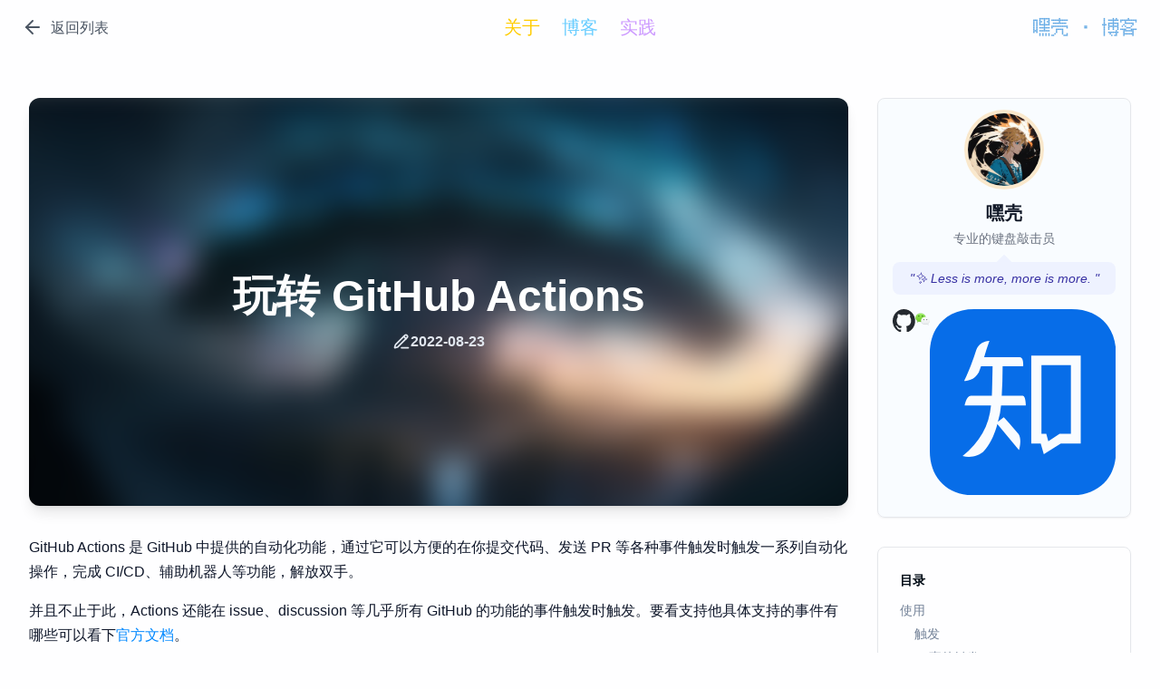

--- FILE ---
content_type: text/html; charset=utf-8
request_url: https://blog.heyfe.org/blog/github-actions
body_size: 11931
content:
<!DOCTYPE html><html lang="zh-CN"> <head><meta charset="UTF-8"><meta name="viewport" content="width=device-width, initial-scale=1"><link rel="icon" type="image/x-icon" href="/favicon.ico"><link rel="sitemap" href="/sitemap-index.xml"><link rel="alternate" type="application/rss+xml" title="玩转 GitHub Actions" href="https://blog.heyfe.org/rss.xml"><!-- Pace --><script type="module" src="/_astro/Layout.astro_astro_type_script_index_0_lang.BdavxyUm.js"></script><link rel="stylesheet" href="https://cdn.jsdelivr.net/npm/pace-js@latest/pace-theme-default.min.css"><!-- Canonical URL --><link rel="canonical" href="https://blog.heyfe.org/blog/github-actions"><!-- Primary Meta Tags --><title>玩转 GitHub Actions</title><meta name="title" content="玩转 GitHub Actions"><meta name="description" content="嘿壳的个人博客，记录生活、技术、学习等内容"><!-- Open Graph / Facebook --><meta property="og:type" content="website"><meta property="og:url" content="https://blog.heyfe.org/blog/github-actions.html"><meta property="og:title" content="玩转 GitHub Actions"><meta property="og:description" content="嘿壳的个人博客，记录生活、技术、学习等内容"><meta property="og:image" content="https://blog.heyfe.org/avatar.webp"><!-- Twitter --><meta property="twitter:card" content="summary_large_image"><meta property="twitter:url" content="https://blog.heyfe.org/blog/github-actions.html"><meta property="twitter:title" content="玩转 GitHub Actions"><meta property="twitter:description" content="嘿壳的个人博客，记录生活、技术、学习等内容"><meta property="twitter:image" content="https://blog.heyfe.org/avatar.webp"><meta property="twitter:site" content="https://blog.heyfe.org/"><!-- Google Analytics --><script src="https://www.googletagmanager.com/gtag/js?id=G-NF9S8YGKXK"></script><script>
            window.dataLayer = window.dataLayer || [];
            function gtag() {
                dataLayer.push(arguments);
            }
            gtag('js', new Date());
            gtag('config', 'G-NF9S8YGKXK');
        </script><!-- Google Ads --><!-- <script
            async
            is:inline
            src="https://pagead2.googlesyndication.com/pagead/js/adsbygoogle.js?client=ca-pub-1906392499705020"
            crossorigin="anonymous"></script> --><!-- ahrefs analytics --><script src="https://analytics.ahrefs.com/analytics.js" data-key="sxaSZsMWdcVI01Tx3geUoA" async></script><!-- prefetch fonts --><link rel="preload" href="/fonts/XingShuFont.otf" as="font" type="font/opentype" crossorigin><link rel="preload" href="/fonts/PixelFont.ttf" as="font" type="font/truetype" crossorigin><link rel="stylesheet" href="/_astro/_id_.DSulWsr7.css">
<link rel="stylesheet" href="/_astro/_id_.C3OPMlzo.css">
<style>.giscus-container[data-astro-cid-cicziugf]{margin-top:2rem;width:100%;padding-top:2rem}.giscus{font-size:0}
</style>
<link rel="stylesheet" href="/_astro/index.CnE8LahE.css">
<style>.tags[data-astro-cid-unvtsuh5]{display:flex;flex-wrap:wrap;gap:.5rem;text-transform:uppercase}.tag[data-astro-cid-unvtsuh5]{display:inline-flex;border-radius:.25rem;text-decoration:none;font-size:.8rem;font-weight:600;transition:all .3s ease-in-out;padding:.2rem .5rem}.tags[data-astro-cid-unvtsuh5]:not(.hero-tags) .tag[data-astro-cid-unvtsuh5]{color:#000;border:1px solid black}.tags[data-astro-cid-unvtsuh5]:not(.hero-tags) .tag[data-astro-cid-unvtsuh5]:hover{opacity:.8;color:var(--color-primary);border:1px solid var(--color-primary)}.hero-tags[data-astro-cid-unvtsuh5] .tag[data-astro-cid-unvtsuh5]{padding:.3rem .8rem;border-radius:9999px;background-color:#ffffff26;-webkit-backdrop-filter:blur(10px) saturate(120%);backdrop-filter:blur(10px) saturate(120%);color:#fff;border:1px solid rgba(255,255,255,.3);text-shadow:0 1px 2px rgba(0,0,0,.2)}.hero-tags[data-astro-cid-unvtsuh5] .tag[data-astro-cid-unvtsuh5]:hover{transform:scale(1.05);background-color:#ffffff40;border-color:#ffffff80;box-shadow:0 0 20px #fff3}
.toc[data-astro-cid-nucw74o2]{width:100%;box-sizing:border-box;font-size:.9rem;max-height:calc(100vh - 8rem);overflow-y:auto;align-self:flex-start;flex-shrink:0}.toc-title[data-astro-cid-nucw74o2]{font-weight:600;margin-bottom:.8rem;color:var(--color-text)}.title[data-astro-cid-nucw74o2]{margin-bottom:.5rem;line-height:1.3}.title[data-astro-cid-nucw74o2] a[data-astro-cid-nucw74o2]{color:var(--color-text-secondary);text-decoration:none;transition:color .2s ease;display:block}.title[data-astro-cid-nucw74o2] a[data-astro-cid-nucw74o2]:hover{color:var(--color-primary)}.level-2[data-astro-cid-nucw74o2]{margin-left:0}.level-3[data-astro-cid-nucw74o2]{margin-left:1rem}.level-4[data-astro-cid-nucw74o2]{margin-left:2rem}.level-5[data-astro-cid-nucw74o2],.level-6[data-astro-cid-nucw74o2]{margin-left:3rem}@media (max-width: 1024px){.toc[data-astro-cid-nucw74o2]{display:none}}@keyframes fadeInUp{0%{opacity:0;transform:translateY(20px)}to{opacity:1;transform:translateY(0)}}.animate-on-load[data-astro-cid-gsbvazvt]{opacity:0;animation:fadeInUp .6s ease-out forwards}.article-content[data-astro-cid-gsbvazvt] img[data-astro-cid-gsbvazvt]{border-radius:.5rem;margin:2rem auto}.article-content[data-astro-cid-gsbvazvt] code[data-astro-cid-gsbvazvt]{background-color:rgba(var(--color-primary),.1);border-radius:.25rem;padding:.125rem .25rem;color:rgb(var(--color-primary))}.article-content[data-astro-cid-gsbvazvt] pre[data-astro-cid-gsbvazvt] code[data-astro-cid-gsbvazvt]{background-color:transparent;color:inherit;padding:0}.article-content[data-astro-cid-gsbvazvt] blockquote[data-astro-cid-gsbvazvt]{border-left-color:rgba(var(--color-primary),.5);background-color:rgba(var(--color-primary),.05);padding:1rem 1.5rem;border-radius:.25rem}.article-content[data-astro-cid-gsbvazvt] a[data-astro-cid-gsbvazvt]{text-decoration:none;border-bottom:1px solid rgba(var(--color-primary),.3);transition:border-color .2s}.article-content[data-astro-cid-gsbvazvt] a[data-astro-cid-gsbvazvt]:hover{border-color:rgba(var(--color-primary),1)}.article-content[data-astro-cid-gsbvazvt] blockquote[data-astro-cid-gsbvazvt]{border-left:4px solid rgba(var(--color-primary),.5);background-color:rgba(var(--color-primary),.05);padding:1rem 1.5rem;border-radius:.25rem}@media (max-width: 1024px){.article-content[data-astro-cid-gsbvazvt] img[data-astro-cid-gsbvazvt]{max-width:100%}.article-content[data-astro-cid-gsbvazvt] h1[data-astro-cid-gsbvazvt]{font-size:1.75rem}.article-content[data-astro-cid-gsbvazvt] h2[data-astro-cid-gsbvazvt]{font-size:1.5rem}.article-content[data-astro-cid-gsbvazvt] h3[data-astro-cid-gsbvazvt]{font-size:1.25rem}.article-content[data-astro-cid-gsbvazvt] pre[data-astro-cid-gsbvazvt]{max-width:100%;overflow-x:auto}.article-content[data-astro-cid-gsbvazvt] blockquote[data-astro-cid-gsbvazvt]{margin-left:0;margin-right:0}}@media (max-width: 640px){.article-content[data-astro-cid-gsbvazvt] pre[data-astro-cid-gsbvazvt]{margin-left:-1rem;margin-right:-1rem;border-radius:0;padding:1rem}article[data-astro-cid-gsbvazvt].prose{padding:0 .5rem}}
</style>
<link rel="stylesheet" href="/_astro/_id_.puwIXnrp.css">
<style>.cd-container[data-astro-cid-ail74xst].playing .cd[data-astro-cid-ail74xst]{animation:spin 3s linear infinite}.cd-container[data-astro-cid-ail74xst].playing .play-glow[data-astro-cid-ail74xst]{animation:glow 2s ease-in-out infinite;background:radial-gradient(circle at center,var(--theme-primary) / 30% 0%,transparent 70%)}.cd-container[data-astro-cid-ail74xst].playing .tonearm[data-astro-cid-ail74xst]{transform:rotate(25deg) translateY(-1px)}@keyframes spin{0%{transform:rotate(0)}to{transform:rotate(360deg)}}@keyframes glow{0%,to{opacity:.3;transform:scale(1)}50%{opacity:.5;transform:scale(1.05)}}
</style></head> <body class="bg-blog-background/5 font-blog variable-theme-blog">  <div class="flex min-h-screen flex-col" data-astro-cid-ail74xst> <!-- 头部导航 --> <header class="sticky top-0 z-10 flex items-center justify-center px-4 py-4 transition-colors duration-200 md:px-6" data-theme="blog" data-astro-cid-ail74xst> <!-- 左侧返回按钮 --> <div class="absolute left-4 flex items-center md:left-6" data-astro-cid-ail74xst> <a href="/blog" class="flex items-center space-x-2 text-gray-600 transition-colors hover:text-blog-primary" data-astro-cid-ail74xst> <svg xmlns="http://www.w3.org/2000/svg" width="24" height="24" viewBox="0 0 24 24" fill="none" stroke="currentColor" stroke-width="2" stroke-linecap="round" stroke-linejoin="round" class="lucide lucide-arrow-left" aria-hidden="true" data-astro-cid-ail74xst="true"><path d="m12 19-7-7 7-7"></path><path d="M19 12H5"></path></svg> <span class="hidden md:block" data-astro-cid-ail74xst>返回列表</span> </a> </div> <!-- 中间导航 --> <nav class="flex justify-center space-x-4 text-base md:space-x-6 md:text-xl" data-astro-cid-ail74xst> <a href="/me" class="text-me-accent hover:font-bold hover:text-me-accent" data-astro-cid-ail74xst>关于</a> <a href="/blog" class="text-blog-accent hover:font-bold hover:text-blog-accent" data-astro-cid-ail74xst>博客</a> <a href="/project" class="text-project-accent hover:font-bold hover:text-project-accent" data-astro-cid-ail74xst>实践</a> </nav> <!-- 右侧标题 --> <div class="absolute right-4 flex items-center font-pixel text-base text-primary md:right-6 md:text-xl" data-astro-cid-ail74xst> <a href="/" class="text-primary/80 hover:text-primary" data-astro-cid-ail74xst>嘿壳</a> <div class="group relative cursor-pointer" data-astro-cid-ail74xst> <div class="music-dot relative z-10 px-2 text-primary/80 transition-all duration-300 group-hover:opacity-0" data-astro-cid-ail74xst>
·
</div> <div class="music-player absolute left-1/2 top-1/2 z-20 -translate-x-1/2 -translate-y-1/2 scale-0 transition-all duration-500 group-hover:scale-100" data-astro-cid-ail74xst> <div class="cd-container relative h-8 w-8 cursor-pointer" data-astro-cid-ail74xst> <!-- CD 底座 --> <div class="absolute inset-[-1px] rounded-full bg-gradient-to-br from-gray-700/80 to-gray-800/80 shadow-lg" data-astro-cid-ail74xst></div> <!-- CD 主体 --> <div class="cd absolute inset-[1px] rounded-full bg-gradient-to-br from-gray-800 to-gray-900 shadow-lg transition-all duration-500" data-astro-cid-ail74xst> <!-- CD 外圈装饰 --> <div class="absolute inset-[1.5px] rounded-full border border-primary/10 bg-gradient-to-br from-gray-700 to-gray-800" data-astro-cid-ail74xst> <!-- CD 内圈纹路 --> <div class="absolute inset-[2px] rounded-full border border-primary/5" data-astro-cid-ail74xst> <div class="absolute inset-[4px] rounded-full border border-primary/5" data-astro-cid-ail74xst></div> </div> </div> <!-- CD 中心圆孔和反光效果 --> <div class="absolute left-1/2 top-1/2 h-2.5 w-2.5 -translate-x-1/2 -translate-y-1/2 rounded-full bg-gradient-to-br from-primary/20 to-primary/5 shadow-inner" data-astro-cid-ail74xst> <div class="absolute left-1/2 top-1/2 h-1 w-1 -translate-x-1/2 -translate-y-1/2 rounded-full bg-primary/40" data-astro-cid-ail74xst></div> </div> <!-- CD 表面光泽效果 --> <div class="absolute inset-0 rounded-full bg-gradient-to-tr from-transparent via-primary/5 to-primary/10 transition-opacity duration-500" data-astro-cid-ail74xst></div> <!-- 播放时的光晕效果 --> <div class="play-glow absolute inset-[-2px] rounded-full bg-primary/0 blur-[1px] transition-all duration-500" data-astro-cid-ail74xst></div> </div> <!-- 播放臂（独立于 CD 旋转） --> <div class="tonearm absolute -bottom-0.5 right-0 h-2 w-3 origin-bottom-right transition-all duration-500" data-astro-cid-ail74xst> <div class="absolute bottom-0 right-[2px] h-2 w-[1px] origin-bottom rotate-[-30deg] rounded-full bg-gradient-to-t from-primary/60 to-primary/40 transition-all duration-500" data-astro-cid-ail74xst></div> <div class="absolute bottom-[6px] right-0 h-[3px] w-[2px] origin-bottom rotate-[-30deg] rounded-sm bg-gradient-to-r from-primary/40 to-primary/20 transition-all duration-500" data-astro-cid-ail74xst></div> </div> </div> </div> <audio id="bgMusic" src="/tian-kong-zhi-cheng.mp3" preload="auto" data-astro-cid-ail74xst></audio> </div> <a href="/blog" class="text-primary/80 hover:text-primary" data-astro-cid-ail74xst>博客</a> </div> </header>  <main class="mx-auto flex w-full flex-1 flex-col items-center px-4 md:px-8 py-12">  <div class="container grid grid-cols-1 gap-8 lg:grid-cols-12" data-astro-cid-gsbvazvt> <main class="lg:col-span-9" data-astro-cid-gsbvazvt> <div class="relative overflow-hidden rounded-xl shadow-lg mb-8" data-astro-cid-gsbvazvt> <div class="absolute inset-0" data-astro-cid-gsbvazvt> <img src="/blog/placeholder.jpg" alt="" class="w-full h-full object-cover filter blur-lg scale-110" aria-hidden="true" data-astro-cid-gsbvazvt> <div class="absolute inset-0 bg-blog-900/30" data-astro-cid-gsbvazvt></div> </div> <div class="relative flex flex-col items-center justify-center min-h-[450px] p-6 text-center" data-astro-cid-gsbvazvt> <h1 class="text-3xl md:text-5xl font-extrabold leading-tight mb-4 text-white animate-on-load" data-astro-cid-gsbvazvt> 玩转 GitHub Actions </h1> <div class="flex flex-wrap items-center justify-center gap-x-4 gap-y-2 text-slate-200 font-medium animate-on-load" style="animation-delay: 0.2s;" data-astro-cid-gsbvazvt> <div class="flex items-center gap-2" data-astro-cid-gsbvazvt> <svg xmlns="http://www.w3.org/2000/svg" width="24" height="24" viewBox="0 0 24 24" fill="none" stroke="currentColor" stroke-width="2" stroke-linecap="round" stroke-linejoin="round" data-astro-cid-gsbvazvt="true" class="lucide lucide-pencil-line w-5 h-5"> <path d="M12 20h9"></path><path d="M16.376 3.622a1 1 0 0 1 3.002 3.002L7.368 18.635a2 2 0 0 1-.855.506l-2.872.838a.5.5 0 0 1-.62-.62l.838-2.872a2 2 0 0 1 .506-.854z"></path><path d="m15 5 3 3"></path>  </svg> <time class="leading-none font-bold" datetime="2022-08-23T00:00:00.000Z" data-astro-cid-gsbvazvt> 2022-08-23 </time> </div>  </div>  </div> </div> <article class="prose prose-lg prose-gray w-full max-w-none" data-astro-cid-gsbvazvt> <div class="article-content" data-astro-cid-gsbvazvt> <p>GitHub Actions 是 GitHub 中提供的自动化功能，通过它可以方便的在你提交代码、发送 PR 等各种事件触发时触发一系列自动化操作，完成 CI/CD、辅助机器人等功能，解放双手。</p>
<p>并且不止于此，Actions 还能在 issue、discussion 等几乎所有 GitHub 的功能的事件触发时触发。要看支持他具体支持的事件有哪些可以看下<a href="https://docs.github.com/en/actions/using-workflows/events-that-trigger-workflows#available-events" rel="nofollow" target="_blank">官方文档</a>。</p>
<p>在 Actions 出现前，GitHub 中的开源项目一般会选择使用 travis-ci、circle-ci 等工具来实现 CI/CD，而现在基本大部分新创建的开源项目都会使用 Actions 来完成。（为 circle-ci 默哀）</p>
<p>Actions 对开源项目全部免费，并且私有仓库也有一定的免费时长，对于开源开发者来讲，简直香的不行。</p>
<h2 id="使用">使用</h2>
<p>首先想要在仓库中使用 Actions 需要在 .github/workflows/ 中创建相应的 {workflow}.yml 文件。（如果你的仓库启用了 pages，会存在一个隐藏的 pages workflow）</p>
<h3 id="触发">触发</h3>
<p>创建 workflow 文件后，你需要为你的 workflow 指定一个或多个触发条件。Actions 的触发除了上面提到的通过各种事件来触发外，还包括定时触发、主动触发和间接触发。</p>
<h4 id="事件触发">事件触发</h4>
<p>事件触发通过声明事件类型来表明触发时机，常见的场景如下：</p>
<p>在新版本 push 后通过 tag 触发：</p>
<pre class="astro-code github-dark" style="background-color:#24292e;color:#e1e4e8; overflow-x: auto;" tabindex="0" data-language="yml"><code><span class="line"><span style="color:#79B8FF">on</span><span style="color:#E1E4E8">:</span></span>
<span class="line"><span style="color:#85E89D">    push</span><span style="color:#E1E4E8">:</span></span>
<span class="line"><span style="color:#85E89D">        tags</span><span style="color:#E1E4E8">:</span></span>
<span class="line"><span style="color:#E1E4E8">            - </span><span style="color:#9ECBFF">'v*'</span></span></code></pre>
<p>push 或发送 PR 至 main 时触发：</p>
<pre class="astro-code github-dark" style="background-color:#24292e;color:#e1e4e8; overflow-x: auto;" tabindex="0" data-language="yml"><code><span class="line"><span style="color:#79B8FF">on</span><span style="color:#E1E4E8">:</span></span>
<span class="line"><span style="color:#85E89D">    push</span><span style="color:#E1E4E8">:</span></span>
<span class="line"><span style="color:#85E89D">        branches</span><span style="color:#E1E4E8">: [</span><span style="color:#9ECBFF">main</span><span style="color:#E1E4E8">]</span></span>
<span class="line"><span style="color:#85E89D">    pull_request</span><span style="color:#E1E4E8">:</span></span>
<span class="line"><span style="color:#85E89D">        branches</span><span style="color:#E1E4E8">: [</span><span style="color:#9ECBFF">main</span><span style="color:#E1E4E8">]</span></span></code></pre>
<p>在 PR 创建或重新打开时触发：</p>
<pre class="astro-code github-dark" style="background-color:#24292e;color:#e1e4e8; overflow-x: auto;" tabindex="0" data-language="yml"><code><span class="line"><span style="color:#79B8FF">on</span><span style="color:#E1E4E8">:</span></span>
<span class="line"><span style="color:#85E89D">    pull_request</span><span style="color:#E1E4E8">:</span></span>
<span class="line"><span style="color:#85E89D">        types</span><span style="color:#E1E4E8">: [</span><span style="color:#9ECBFF">opened</span><span style="color:#E1E4E8">, </span><span style="color:#9ECBFF">reopened</span><span style="color:#E1E4E8">]</span></span></code></pre>
<p>还有一类比较特殊的：</p>
<pre class="astro-code github-dark" style="background-color:#24292e;color:#e1e4e8; overflow-x: auto;" tabindex="0" data-language="yml"><code><span class="line"><span style="color:#79B8FF">on</span><span style="color:#E1E4E8">:</span></span>
<span class="line"><span style="color:#85E89D">    workflow_run</span><span style="color:#E1E4E8">:</span></span>
<span class="line"><span style="color:#85E89D">        workflows</span><span style="color:#E1E4E8">: [</span><span style="color:#9ECBFF">Build</span><span style="color:#E1E4E8">]</span></span>
<span class="line"><span style="color:#85E89D">        types</span><span style="color:#E1E4E8">: [</span><span style="color:#9ECBFF">completed</span><span style="color:#E1E4E8">]</span></span></code></pre>
<p>可以通过某个 workflow 的运行状态来触发另一个 workflow。默认情况下 Actions 中的 workflow 都是对等的，相互之间没有关联，如果你的 workflow 间有编排需求，则可以借助这类事件来处理。</p>
<h4 id="定时触发">定时触发</h4>
<p>定时触发使用 crontab 定时任务来描述 workflow 触发的时间点。</p>
<pre class="astro-code github-dark" style="background-color:#24292e;color:#e1e4e8; overflow-x: auto;" tabindex="0" data-language="yml"><code><span class="line"><span style="color:#79B8FF">on</span><span style="color:#E1E4E8">:</span></span>
<span class="line"><span style="color:#85E89D">    schedule</span><span style="color:#E1E4E8">:</span></span>
<span class="line"><span style="color:#6A737D">        # * is a special character in YAML so you have to quote this string</span></span>
<span class="line"><span style="color:#E1E4E8">        - </span><span style="color:#85E89D">cron</span><span style="color:#E1E4E8">: </span><span style="color:#9ECBFF">'30 5,17 * * *'</span></span></code></pre>
<p>定义后到定义的时间 workflow 便会开始执行，不过要注意一般会有几分钟的延时，执行时间不会很精确，不能依赖。</p>
<p>这种类型的 workflow 一般会用在一些定时任务（每日报告汇总、数据采集、签到脚本（误））上，或者一些大型项目会每周汇总自动发版等。</p>
<h4 id="主动触发">主动触发</h4>
<p>主动触发即通过 Actions 界面中的按钮、API 接口等来触发 workflow 的运行，一般在测试或和其它系统集成时使用。</p>
<h4 id="间接触发">间接触发</h4>
<p>间接触发指的是 workflow 被其它 workflow 引用时，在其它 workflow 中启动的情况，不在常用范围内，下面会单独说明。</p>
<h3 id="任务">任务</h3>
<p>除了触发条件，最重要的就是定义任务，workflow 中通过 jobs 字段来定义对应的任务：</p>
<pre class="astro-code github-dark" style="background-color:#24292e;color:#e1e4e8; overflow-x: auto;" tabindex="0" data-language="yml"><code><span class="line"><span style="color:#85E89D">jobs</span><span style="color:#E1E4E8">:</span></span>
<span class="line"><span style="color:#85E89D">    build</span><span style="color:#E1E4E8">:</span></span>
<span class="line"><span style="color:#85E89D">        runs-on</span><span style="color:#E1E4E8">: </span><span style="color:#9ECBFF">ubuntu-latest</span></span>
<span class="line"><span style="color:#85E89D">        steps</span><span style="color:#E1E4E8">:</span></span>
<span class="line"><span style="color:#E1E4E8">            - </span><span style="color:#85E89D">uses</span><span style="color:#E1E4E8">: </span><span style="color:#9ECBFF">actions/checkout@v2</span></span>
<span class="line"><span style="color:#E1E4E8">            - </span><span style="color:#85E89D">uses</span><span style="color:#E1E4E8">: </span><span style="color:#9ECBFF">actions/setup-node@v2</span></span>
<span class="line"><span style="color:#85E89D">              with</span><span style="color:#E1E4E8">:</span></span>
<span class="line"><span style="color:#85E89D">                  node-version</span><span style="color:#E1E4E8">: </span><span style="color:#79B8FF">12</span></span>
<span class="line"><span style="color:#E1E4E8">            - </span><span style="color:#85E89D">run</span><span style="color:#E1E4E8">: </span><span style="color:#9ECBFF">npm install</span></span>
<span class="line"><span style="color:#E1E4E8">            - </span><span style="color:#85E89D">run</span><span style="color:#E1E4E8">: </span><span style="color:#9ECBFF">npm run test:ci</span></span>
<span class="line"></span>
<span class="line"><span style="color:#85E89D">    publish-npm</span><span style="color:#E1E4E8">:</span></span>
<span class="line"><span style="color:#85E89D">        needs</span><span style="color:#E1E4E8">: </span><span style="color:#9ECBFF">build</span></span>
<span class="line"><span style="color:#85E89D">        runs-on</span><span style="color:#E1E4E8">: </span><span style="color:#9ECBFF">ubuntu-latest</span></span>
<span class="line"><span style="color:#85E89D">        steps</span><span style="color:#E1E4E8">:</span></span>
<span class="line"><span style="color:#E1E4E8">            - </span><span style="color:#85E89D">uses</span><span style="color:#E1E4E8">: </span><span style="color:#9ECBFF">actions/checkout@v2</span></span>
<span class="line"><span style="color:#E1E4E8">            - </span><span style="color:#85E89D">uses</span><span style="color:#E1E4E8">: </span><span style="color:#9ECBFF">actions/setup-node@v2</span></span>
<span class="line"><span style="color:#85E89D">              with</span><span style="color:#E1E4E8">:</span></span>
<span class="line"><span style="color:#85E89D">                  node-version</span><span style="color:#E1E4E8">: </span><span style="color:#79B8FF">12</span></span>
<span class="line"><span style="color:#85E89D">                  registry-url</span><span style="color:#E1E4E8">: </span><span style="color:#9ECBFF">https://registry.npmjs.org/</span></span>
<span class="line"><span style="color:#E1E4E8">            - </span><span style="color:#85E89D">run</span><span style="color:#E1E4E8">: </span><span style="color:#9ECBFF">npm install</span></span>
<span class="line"><span style="color:#E1E4E8">            - </span><span style="color:#85E89D">run</span><span style="color:#E1E4E8">: </span><span style="color:#9ECBFF">npm run ci</span></span>
<span class="line"><span style="color:#E1E4E8">            - </span><span style="color:#85E89D">run</span><span style="color:#E1E4E8">: </span><span style="color:#9ECBFF">npm publish</span></span>
<span class="line"><span style="color:#85E89D">              env</span><span style="color:#E1E4E8">:</span></span>
<span class="line"><span style="color:#85E89D">                  NODE_AUTH_TOKEN</span><span style="color:#E1E4E8">: </span><span style="color:#9ECBFF">${{secrets.npm_token}}</span></span></code></pre>
<p>注意，任务本身没有先后顺序，如果你的任务间存在前后依赖关系，需要使用 needs 来定义。</p>
<p>任务的 key 即任务名称，也可通过任务中的 name 字段来定义，会在 workflow 运行图中进行展示。</p>
<p><a href="https://stg.heyfe.org/images/blog-github-actions-83.png" class="gallery-item" data-pswp-group="article-content-images" rel="nofollow" target="_blank"><img src="https://stg.heyfe.org/images/blog-github-actions-83.png" alt="picture 2"></a></p>
<p>此外一个任务一般至少包含两个字段：</p>
<ul>
<li>runs-on： 表示任务的执行环境，除了常见的各种 linux 版本外，Actions 中还支持 macOS 和 Windows</li>
<li>steps： 表明任务要如何执行
<ul>
<li>uses： 使用市场上发布的 actions
<ul>
<li>with： 传递参数给使用的 action</li>
</ul>
</li>
<li>run： 执行脚本命令</li>
</ul>
</li>
</ul>
<p>所以这里一起来解释下上面的那段 jobs 定义，这是一段很常见的自动化测试并发布的任务定义：</p>
<ul>
<li>定义了两个任务：build 和 publish-npm</li>
<li>publish-npm 依赖于 build 任务，所以会在 build 任务后执行</li>
<li>build 任务在 ubuntu-latest 镜像上运行，运行包括 4 步：
<ol>
<li>通过 actions/checkout 检出仓库代码</li>
<li>通过 actions/setup-node 安装配置 node 环境，版本为 node 12</li>
<li>执行 npm install</li>
<li>执行 npm run test<div></div></li>
</ol>
</li>
<li>build 任务完成后 publish-npm 任务开始启动，同样在 ubuntu-latest 镜像上运行，运行包括 5 步
<ol>
<li>通过 actions/checkout 检出仓库代码</li>
<li>通过 actions/setup-node 安装配置 node 环境，版本为 node 12，设定 registry-url</li>
<li>执行 npm install</li>
<li>执行 npm run ci</li>
<li>执行 npm publish，使用项目配置的 npm_token key 来发布</li>
</ol>
</li>
</ul>
<p>此外任务中还可以定义以下常见属性：</p>
<ul>
<li>env： 定义环境变量</li>
<li>shell： 指定命令执行的 shell</li>
<li>timeout-minutes： 定义任务超时时长</li>
<li>permissions： 定义任务的权限</li>
<li>matrix： 定义任务执行的策略矩阵，比如定义了 <code>version: [10, 12, 14]</code> 和 <code>os: [ubuntu-latest, windows-latest]</code> 则会组合成 6 种执行环境分别执行任务</li>
</ul>
<p>还有很多的属性。如果想要具体研究可以看下<a href="https://docs.github.com/en/actions/using-workflows/workflow-syntax-for-github-actions#jobs" rel="nofollow" target="_blank">官方文档</a></p>
<h3 id="名称">名称</h3>
<p>workflow 的名称默认为文件名，也可通过 name 字段定义，一般直接定义在首行：</p>
<pre class="astro-code github-dark" style="background-color:#24292e;color:#e1e4e8; overflow-x: auto;" tabindex="0" data-language="yml"><code><span class="line"><span style="color:#85E89D">name</span><span style="color:#E1E4E8">: </span><span style="color:#9ECBFF">my-first-workflow</span></span></code></pre>
<p>名称会展示在 Actions 面板的任务列表中：</p>
<p><a href="https://stg.heyfe.org/images/blog-github-actions-93.png" class="gallery-item" data-pswp-group="article-content-images" rel="nofollow" target="_blank"><img src="https://stg.heyfe.org/images/blog-github-actions-93.png" alt="picture 1"></a></p>
<h2 id="复用">复用</h2>
<p>workflow 除了可以使用官方市场提供的 Actions 外，还可直接复用自己仓库中的 workflow 文件。</p>
<p>首先需要定义一个可复用的 workflow 文件，该文件主要的特点是支持通过 workflow_call 来触发，即上面讲到的间接调用。</p>
<pre class="astro-code github-dark" style="background-color:#24292e;color:#e1e4e8; overflow-x: auto;" tabindex="0" data-language="yml"><code><span class="line"><span style="color:#79B8FF">on</span><span style="color:#E1E4E8">:</span></span>
<span class="line"><span style="color:#85E89D">    workflow_call</span><span style="color:#E1E4E8">:</span></span>
<span class="line"><span style="color:#85E89D">        inputs</span><span style="color:#E1E4E8">:</span></span>
<span class="line"><span style="color:#85E89D">            username</span><span style="color:#E1E4E8">:</span></span>
<span class="line"><span style="color:#85E89D">                required</span><span style="color:#E1E4E8">: </span><span style="color:#79B8FF">true</span></span>
<span class="line"><span style="color:#85E89D">                type</span><span style="color:#E1E4E8">: </span><span style="color:#9ECBFF">string</span></span>
<span class="line"><span style="color:#85E89D">        secrets</span><span style="color:#E1E4E8">:</span></span>
<span class="line"><span style="color:#85E89D">            envPAT</span><span style="color:#E1E4E8">:</span></span>
<span class="line"><span style="color:#85E89D">                required</span><span style="color:#E1E4E8">: </span><span style="color:#79B8FF">true</span></span></code></pre>
<p>workflow_call 中还可定义 inputs 和 secrets 来定义参数或敏感的 token 类参数。</p>
<p>在需要使用的 workflow 文件中，则通过 uses 该通用 workflow 的文件路径进行调用：</p>
<pre class="astro-code github-dark" style="background-color:#24292e;color:#e1e4e8; overflow-x: auto;" tabindex="0" data-language="yml"><code><span class="line"><span style="color:#85E89D">jobs</span><span style="color:#E1E4E8">:</span></span>
<span class="line"><span style="color:#85E89D">    reusable_workflow_job</span><span style="color:#E1E4E8">:</span></span>
<span class="line"><span style="color:#85E89D">        runs-on</span><span style="color:#E1E4E8">: </span><span style="color:#9ECBFF">ubuntu-latest</span></span>
<span class="line"><span style="color:#85E89D">        environment</span><span style="color:#E1E4E8">: </span><span style="color:#9ECBFF">production</span></span>
<span class="line"><span style="color:#85E89D">        steps</span><span style="color:#E1E4E8">:</span></span>
<span class="line"><span style="color:#E1E4E8">            - </span><span style="color:#85E89D">uses</span><span style="color:#E1E4E8">: </span><span style="color:#9ECBFF">./.github/workflows/my-action</span></span>
<span class="line"><span style="color:#85E89D">              with</span><span style="color:#E1E4E8">:</span></span>
<span class="line"><span style="color:#85E89D">                  username</span><span style="color:#E1E4E8">: </span><span style="color:#9ECBFF">${{ inputs.username }}</span></span>
<span class="line"><span style="color:#85E89D">                  token</span><span style="color:#E1E4E8">: </span><span style="color:#9ECBFF">${{ secrets.envPAT }}</span></span></code></pre>
<p>通过 with 将参数进行传递。</p>
<h3 id="其它">其它</h3>
<p>除了上面的内容外，workflow 中还可以定义权限、环境变量等，这里就不一一细说。</p> </div> <div class="my-8 md:my-12 grid grid-cols-1 gap-3 sm:gap-4 border-t border-gray-200 pt-6 md:pt-8 sm:grid-cols-2" data-astro-cid-gsbvazvt> <a href="/blog/poetry-reader-intro" class="group flex flex-col space-y-1 sm:space-y-2 rounded-lg border border-gray-200 bg-white p-3 sm:p-4 transition-all hover:border-primary/50 hover:shadow-md" data-astro-cid-gsbvazvt> <div class="text-xs sm:text-sm text-gray-500" data-astro-cid-gsbvazvt>上一篇</div> <h3 class="text-sm sm:text-base font-medium text-gray-800 group-hover:text-primary line-clamp-2" data-astro-cid-gsbvazvt> 为了在掘金水篇文，我写了个诗词朗诵网站 🤦‍♂️ </h3> </a> <a href="/blog/try-catch-problem" class="group flex flex-col space-y-1 sm:space-y-2 rounded-lg border border-gray-200 bg-white p-3 sm:p-4 transition-all hover:border-primary/50 hover:shadow-md" data-astro-cid-gsbvazvt> <div class="text-xs sm:text-sm text-gray-500" data-astro-cid-gsbvazvt>下一篇</div> <h3 class="text-sm sm:text-base font-medium text-gray-800 group-hover:text-primary line-clamp-2" data-astro-cid-gsbvazvt> JS try-catch 的小秘密 </h3> </a> </div> <div class="mt-8" data-astro-cid-gsbvazvt> <div id="comments" class="giscus-container" data-astro-cid-cicziugf></div> <script type="module">document.addEventListener("DOMContentLoaded",()=>{const t=document.createElement("script");t.src="https://giscus.app/client.js",t.setAttribute("data-repo","ZxBing0066/Blog"),t.setAttribute("data-repo-id","MDEwOlJlcG9zaXRvcnkyMzg2Nzc5OA=="),t.setAttribute("data-category","Q&A"),t.setAttribute("data-category-id","DIC_kwDOAWwxls4CUI_l"),t.setAttribute("data-mapping","pathname"),t.setAttribute("data-strict","0"),t.setAttribute("data-reactions-enabled","1"),t.setAttribute("data-emit-metadata","0"),t.setAttribute("data-input-position","bottom"),t.setAttribute("data-theme","light"),t.setAttribute("data-lang","zh-CN"),t.crossOrigin="anonymous",t.async=!0;const e=document.getElementById("comments");e&&e.appendChild(t)});</script>  </div> </article> </main> <aside class="sticky top-16 h-fit col-span-3 space-y-8 hidden lg:block" data-astro-cid-gsbvazvt> <!-- Author Card --> <div class="relative flex flex-col items-center justify-center rounded-lg border border-gray-200 bg-blog-50/20 p-4 shadow-sm text-center" data-astro-cid-gsbvazvt> <!-- Avatar --> <div class="h-20 w-20 flex-shrink-0" data-astro-cid-gsbvazvt> <div class="h-full w-full avatar-wrapper" data-astro-cid-vjqwbl62> <div class="h-full w-full avatar overflow-hidden rounded-full ring-4 ring-me-primary/20" data-astro-cid-vjqwbl62> <img src="/_astro/avatar.C8_sqsSk_2oIFiF.webp" alt="嘿壳" data-astro-cid-vjqwbl62="true" loading="lazy" decoding="async" fetchpriority="auto" width="398" height="398" class="h-full w-full object-cover"> </div> </div>  <script type="module">const s=document.querySelector(".avatar");if(s){const a=["shake-crazy","spin","speed-up-spin","pulse","wobble","flip"],e=a[Math.floor(Math.random()*a.length)];s.classList.add(e)}</script> </div> <!-- Author Info --> <div class="mt-4" data-astro-cid-gsbvazvt> <h3 class="text-xl font-bold text-gray-900 m-0" data-astro-cid-gsbvazvt>嘿壳</h3> <p class="m-0 mt-1 text-sm text-gray-500" data-astro-cid-gsbvazvt>专业的键盘敲击员</p> </div> <!-- Quote/Speech Bubble --> <div class="relative mt-4 mb-4 w-full max-w-xs rounded-lg bg-indigo-50 px-4 py-2" data-astro-cid-gsbvazvt> <div class="absolute left-1/2 top-0 h-3 w-3 -translate-x-1/2 -translate-y-1/2 rotate-45 bg-indigo-50" data-astro-cid-gsbvazvt></div> <p class="text-sm italic text-indigo-800 m-0" data-astro-cid-gsbvazvt>"<span class="announce-text" data-astro-cid-gsbvazvt></span>"</p> </div> <ul class="social-media-list m-0" data-short="false" data-astro-cid-upu6fzxr> <li data-astro-cid-upu6fzxr> <a href="https://github.com/ZxBing0066" target="_blank" rel="noopener noreferrer nofollow" data-astro-cid-upu6fzxr> <img src="/github.svg" alt="github" data-astro-cid-upu6fzxr> </a> </li> <!-- <li>
        <a href="https://juejin.cn/user/219558054997710" target="_blank" rel="noopener noreferrer nofollow">
            <img src="/blog/juejin.png" alt="juejin" />
        </a>
    </li> -->  <li class="popup" data-astro-cid-upu6fzxr> <a data-astro-cid-upu6fzxr> <img src="/weixin.png" alt="weixin" data-astro-cid-upu6fzxr> </a> <div class="popover" data-astro-cid-upu6fzxr> <div class="arrow" data-astro-cid-upu6fzxr></div> <div class="content" data-astro-cid-upu6fzxr> <img src="/weixin-qrcode.jpg" alt="" data-astro-cid-upu6fzxr> </div> </div> </li> <li data-astro-cid-upu6fzxr> <a href="https://www.zhihu.com/people/ZxBing0066" target="_blank" rel="noopener noreferrer nofollow" data-astro-cid-upu6fzxr> <img src="/zhihu.svg" alt="zhihu" data-astro-cid-upu6fzxr> </a> </li>  <!-- <li>
        <a href="https://segmentfault.com/u/zxbing0066" target="_blank" rel="noopener noreferrer nofollow">
            <img src="/blog/segmentfault.png" alt="segmentfault" />
        </a>
    </li> --> </ul>  </div> <!-- Table of Contents - Hidden on mobile, shown on tablet and desktop --> <div class="hidden md:block rounded-lg border border-gray-200 bg-blog-20 p-4 sm:p-6 shadow-sm max-h-[50vh] overflow-y-auto" data-astro-cid-gsbvazvt> <div class="toc" data-toc data-astro-cid-nucw74o2> <div class="toc-title" data-astro-cid-nucw74o2>目录</div> <div class="title level-2" data-astro-cid-nucw74o2> <a href="#使用" data-astro-cid-nucw74o2>使用</a> </div><div class="title level-3" data-astro-cid-nucw74o2> <a href="#触发" data-astro-cid-nucw74o2>触发</a> </div><div class="title level-4" data-astro-cid-nucw74o2> <a href="#事件触发" data-astro-cid-nucw74o2>事件触发</a> </div><div class="title level-4" data-astro-cid-nucw74o2> <a href="#定时触发" data-astro-cid-nucw74o2>定时触发</a> </div><div class="title level-4" data-astro-cid-nucw74o2> <a href="#主动触发" data-astro-cid-nucw74o2>主动触发</a> </div><div class="title level-4" data-astro-cid-nucw74o2> <a href="#间接触发" data-astro-cid-nucw74o2>间接触发</a> </div><div class="title level-3" data-astro-cid-nucw74o2> <a href="#任务" data-astro-cid-nucw74o2>任务</a> </div><div class="title level-3" data-astro-cid-nucw74o2> <a href="#名称" data-astro-cid-nucw74o2>名称</a> </div><div class="title level-2" data-astro-cid-nucw74o2> <a href="#复用" data-astro-cid-nucw74o2>复用</a> </div><div class="title level-3" data-astro-cid-nucw74o2> <a href="#其它" data-astro-cid-nucw74o2>其它</a> </div> </div> <script type="module">document.querySelectorAll("[data-toc] a").forEach(e=>{e.addEventListener("click",c=>{c.preventDefault();const t=e.getAttribute("href")?.slice(1);if(!t)return;const r=document.getElementById(t);r&&r.scrollIntoView({behavior:"smooth",block:"center"})})});</script>  </div> </aside> </div>  </main>  <footer class="relative mt-auto border-t border-gray-100/30 bg-gradient-to-b from-transparent to-gray-900/5" data-astro-cid-ail74xst> <div class="mx-auto max-w-7xl px-6 py-6" data-astro-cid-ail74xst> <!-- Links Grid --> <div class="grid grid-cols-1 gap-12 md:grid-cols-4 md:gap-8" data-astro-cid-ail74xst> <!-- 内部链接 --> <div class="flex flex-col items-center md:items-start space-y-4" data-astro-cid-ail74xst> <h3 class="text-lg text-primary" data-astro-cid-ail74xst>导航</h3> <div class="flex flex-col items-center md:items-start space-y-3" data-astro-cid-ail74xst> <a href="/me" title="关于我" class="group text-sm text-gray-400 transition-colors hover:text-primary" data-astro-cid-ail74xst> <span class="relative" data-astro-cid-ail74xst> 关于我 <span class="absolute -bottom-0.5 left-0 h-px w-0 bg-primary transition-all duration-300 group-hover:w-full" data-astro-cid-ail74xst></span> </span> </a><a href="/blog" title="博客文章" class="group text-sm text-gray-400 transition-colors hover:text-primary" data-astro-cid-ail74xst> <span class="relative" data-astro-cid-ail74xst> 博客文章 <span class="absolute -bottom-0.5 left-0 h-px w-0 bg-primary transition-all duration-300 group-hover:w-full" data-astro-cid-ail74xst></span> </span> </a><a href="/project" title="项目展示" class="group text-sm text-gray-400 transition-colors hover:text-primary" data-astro-cid-ail74xst> <span class="relative" data-astro-cid-ail74xst> 项目展示 <span class="absolute -bottom-0.5 left-0 h-px w-0 bg-primary transition-all duration-300 group-hover:w-full" data-astro-cid-ail74xst></span> </span> </a> </div> </div> <!-- 社交媒体链接 --> <div class="flex flex-col items-center md:items-start space-y-4" data-astro-cid-ail74xst> <h3 class="text-lg text-primary" data-astro-cid-ail74xst>关注我</h3> <div class="flex flex-col items-center md:items-start space-y-3" data-astro-cid-ail74xst> <a href="https://github.com/ZxBing0066" target="_blank" rel="noopener noreferrer" title="GitHub" class="group inline-flex items-center text-sm text-gray-400 transition-colors hover:text-primary" data-astro-cid-ail74xst> <svg class="mr-2 h-4 w-4 transition-transform duration-300 group-hover:-rotate-12" viewBox="0 0 24 24" fill="currentColor" data-astro-cid-ail74xst> <path d="M12 0c-6.626 0-12 5.373-12 12 0 5.302 3.438 9.8 8.207 11.387.599.111.793-.261.793-.577v-2.234c-3.338.726-4.033-1.416-4.033-1.416-.546-1.387-1.333-1.756-1.333-1.756-1.089-.745.083-.729.083-.729 1.205.084 1.839 1.237 1.237 1.237 1.07 1.834 2.807 1.304 3.492.997.107-.775.418-1.305.762-1.604-2.665-.305-5.467-1.334-5.467-5.931 0-1.311.469-2.381 1.236-3.221-.124-.303-.535-1.524.117-3.176 0 0 1.008-.322 3.301 1.23.957-.266 1.983-.399 3.003-.404 1.02.005 2.047.138 3.006.404 2.291-1.552 3.297-1.23 3.297-1.23.653 1.653.242 2.874.118 3.176.77.84 1.235 1.911 1.235 3.221 0 4.609-2.807 5.624-5.479 5.921.43.372.823 1.102.823 2.222v3.293c0 .319.192.694.801.576 4.765-1.589 8.199-6.086 8.199-11.386 0-6.627-5.373-12-12-12z" data-astro-cid-ail74xst></path> </svg> <span class="relative" data-astro-cid-ail74xst>
GitHub
<span class="absolute -bottom-0.5 left-0 h-px w-0 bg-primary transition-all duration-300 group-hover:w-full" data-astro-cid-ail74xst></span> </span> </a> <a href="/rss.xml" target="_blank" title="RSS" class="group inline-flex items-center text-sm text-gray-400 transition-colors hover:text-primary" data-astro-cid-ail74xst> <svg class="mr-2 h-4 w-4 transition-transform duration-300 group-hover:-rotate-12" viewBox="0 0 24 24" fill="currentColor" data-astro-cid-ail74xst> <path d="M19.199 24C19.199 13.467 10.533 4.8 0 4.8V0c13.165 0 24 10.835 24 24h-4.801zM3.291 17.415c1.814 0 3.293 1.479 3.293 3.295 0 1.813-1.485 3.29-3.301 3.29C1.47 24 0 22.526 0 20.71s1.475-3.294 3.291-3.295zM15.909 24h-4.665c0-6.169-5.075-11.245-11.244-11.245V8.09c8.727 0 15.909 7.184 15.909 15.91z" data-astro-cid-ail74xst></path> </svg> <span class="relative" data-astro-cid-ail74xst>
RSS
<span class="absolute -bottom-0.5 left-0 h-px w-0 bg-primary transition-all duration-300 group-hover:w-full" data-astro-cid-ail74xst></span> </span> </a> </div> </div> <!-- 项目链接 1 --> <div class="flex flex-col items-center md:items-end space-y-4" data-astro-cid-ail74xst> <h3 class="text-lg text-primary" data-astro-cid-ail74xst>开源项目</h3> <div class="flex flex-col items-center md:items-end space-y-3" data-astro-cid-ail74xst> <a href="https://pixel.heyfe.org/" target="_blank" title="像素图转化器" class="group inline-flex items-center text-sm text-gray-400 transition-colors hover:text-primary" data-astro-cid-ail74xst> <span class="relative" data-astro-cid-ail74xst> 像素图转化器 <span class="absolute -bottom-0.5 left-0 h-px w-0 bg-primary transition-all duration-300 group-hover:w-full" data-astro-cid-ail74xst></span> </span> <svg class="ml-1.5 h-3.5 w-3.5 opacity-50 transition-transform duration-300 group-hover:translate-x-1" viewBox="0 0 24 24" fill="none" stroke="currentColor" data-astro-cid-ail74xst> <path stroke-linecap="round" stroke-linejoin="round" stroke-width="2" d="M10 6H6a2 2 0 00-2 2v10a2 2 0 002 2h10a2 2 0 002-2v-4M14 4h6m0 0v6m0-6L10 14" data-astro-cid-ail74xst></path> </svg> </a><a href="https://chinese-colors.heyfe.org/" target="_blank" title="中国色彩 · 一键配色" class="group inline-flex items-center text-sm text-gray-400 transition-colors hover:text-primary" data-astro-cid-ail74xst> <span class="relative" data-astro-cid-ail74xst> 中国色彩 · 一键配色 <span class="absolute -bottom-0.5 left-0 h-px w-0 bg-primary transition-all duration-300 group-hover:w-full" data-astro-cid-ail74xst></span> </span> <svg class="ml-1.5 h-3.5 w-3.5 opacity-50 transition-transform duration-300 group-hover:translate-x-1" viewBox="0 0 24 24" fill="none" stroke="currentColor" data-astro-cid-ail74xst> <path stroke-linecap="round" stroke-linejoin="round" stroke-width="2" d="M10 6H6a2 2 0 00-2 2v10a2 2 0 002 2h10a2 2 0 002-2v-4M14 4h6m0 0v6m0-6L10 14" data-astro-cid-ail74xst></path> </svg> </a><a href="https://github.com/ZxBing0066/rapiop" target="_blank" title="微前端库" class="group inline-flex items-center text-sm text-gray-400 transition-colors hover:text-primary" data-astro-cid-ail74xst> <span class="relative" data-astro-cid-ail74xst> 微前端库 <span class="absolute -bottom-0.5 left-0 h-px w-0 bg-primary transition-all duration-300 group-hover:w-full" data-astro-cid-ail74xst></span> </span> <svg class="ml-1.5 h-3.5 w-3.5 opacity-50 transition-transform duration-300 group-hover:translate-x-1" viewBox="0 0 24 24" fill="none" stroke="currentColor" data-astro-cid-ail74xst> <path stroke-linecap="round" stroke-linejoin="round" stroke-width="2" d="M10 6H6a2 2 0 00-2 2v10a2 2 0 002 2h10a2 2 0 002-2v-4M14 4h6m0 0v6m0-6L10 14" data-astro-cid-ail74xst></path> </svg> </a><a href="https://github.com/ZxBing0066/micro-mod" target="_blank" title="模块加载器" class="group inline-flex items-center text-sm text-gray-400 transition-colors hover:text-primary" data-astro-cid-ail74xst> <span class="relative" data-astro-cid-ail74xst> 模块加载器 <span class="absolute -bottom-0.5 left-0 h-px w-0 bg-primary transition-all duration-300 group-hover:w-full" data-astro-cid-ail74xst></span> </span> <svg class="ml-1.5 h-3.5 w-3.5 opacity-50 transition-transform duration-300 group-hover:translate-x-1" viewBox="0 0 24 24" fill="none" stroke="currentColor" data-astro-cid-ail74xst> <path stroke-linecap="round" stroke-linejoin="round" stroke-width="2" d="M10 6H6a2 2 0 00-2 2v10a2 2 0 002 2h10a2 2 0 002-2v-4M14 4h6m0 0v6m0-6L10 14" data-astro-cid-ail74xst></path> </svg> </a> </div> </div> <!-- 项目链接 2 --> <div class="flex flex-col items-center md:items-end space-y-4" data-astro-cid-ail74xst> <h3 class="text-lg text-primary" data-astro-cid-ail74xst>精选内容</h3> <div class="flex flex-col items-center md:items-end space-y-3" data-astro-cid-ail74xst> <a href="https://free-tools.app/zh/compress-image" target="_blank" title="图片在线压缩" class="group inline-flex items-center text-sm text-gray-400 transition-colors hover:text-primary" data-astro-cid-ail74xst> <span class="relative" data-astro-cid-ail74xst> 图片在线压缩 <span class="absolute -bottom-0.5 left-0 h-px w-0 bg-primary transition-all duration-300 group-hover:w-full" data-astro-cid-ail74xst></span> </span> <svg class="ml-1.5 h-3.5 w-3.5 opacity-50 transition-transform duration-300 group-hover:translate-x-1" viewBox="0 0 24 24" fill="none" stroke="currentColor" data-astro-cid-ail74xst> <path stroke-linecap="round" stroke-linejoin="round" stroke-width="2" d="M10 6H6a2 2 0 00-2 2v10a2 2 0 002 2h10a2 2 0 002-2v-4M14 4h6m0 0v6m0-6L10 14" data-astro-cid-ail74xst></path> </svg> </a><a href="https://funai.fun/" target="_blank" title="AI 工具导航" class="group inline-flex items-center text-sm text-gray-400 transition-colors hover:text-primary" data-astro-cid-ail74xst> <span class="relative" data-astro-cid-ail74xst> AI 工具导航 <span class="absolute -bottom-0.5 left-0 h-px w-0 bg-primary transition-all duration-300 group-hover:w-full" data-astro-cid-ail74xst></span> </span> <svg class="ml-1.5 h-3.5 w-3.5 opacity-50 transition-transform duration-300 group-hover:translate-x-1" viewBox="0 0 24 24" fill="none" stroke="currentColor" data-astro-cid-ail74xst> <path stroke-linecap="round" stroke-linejoin="round" stroke-width="2" d="M10 6H6a2 2 0 00-2 2v10a2 2 0 002 2h10a2 2 0 002-2v-4M14 4h6m0 0v6m0-6L10 14" data-astro-cid-ail74xst></path> </svg> </a><a href="https://chrome.google.com/webstore/detail/tag-bookmarks/liofmdplmickalghfcokjdeohefnnofc" target="_blank" title="Chrome 书签标签管理" class="group inline-flex items-center text-sm text-gray-400 transition-colors hover:text-primary" data-astro-cid-ail74xst> <span class="relative" data-astro-cid-ail74xst> Chrome 书签标签管理 <span class="absolute -bottom-0.5 left-0 h-px w-0 bg-primary transition-all duration-300 group-hover:w-full" data-astro-cid-ail74xst></span> </span> <svg class="ml-1.5 h-3.5 w-3.5 opacity-50 transition-transform duration-300 group-hover:translate-x-1" viewBox="0 0 24 24" fill="none" stroke="currentColor" data-astro-cid-ail74xst> <path stroke-linecap="round" stroke-linejoin="round" stroke-width="2" d="M10 6H6a2 2 0 00-2 2v10a2 2 0 002 2h10a2 2 0 002-2v-4M14 4h6m0 0v6m0-6L10 14" data-astro-cid-ail74xst></path> </svg> </a><a href="https://blackai.app/" target="_blank" title="免费 AI 图片生成" class="group inline-flex items-center text-sm text-gray-400 transition-colors hover:text-primary" data-astro-cid-ail74xst> <span class="relative" data-astro-cid-ail74xst> 免费 AI 图片生成 <span class="absolute -bottom-0.5 left-0 h-px w-0 bg-primary transition-all duration-300 group-hover:w-full" data-astro-cid-ail74xst></span> </span> <svg class="ml-1.5 h-3.5 w-3.5 opacity-50 transition-transform duration-300 group-hover:translate-x-1" viewBox="0 0 24 24" fill="none" stroke="currentColor" data-astro-cid-ail74xst> <path stroke-linecap="round" stroke-linejoin="round" stroke-width="2" d="M10 6H6a2 2 0 00-2 2v10a2 2 0 002 2h10a2 2 0 002-2v-4M14 4h6m0 0v6m0-6L10 14" data-astro-cid-ail74xst></path> </svg> </a> </div> </div> </div> <!-- Bottom Bar --> <div class="mt-6 flex flex-col items-center justify-between space-y-2 border-t border-gray-100/20 pt-8 text-sm text-gray-400 md:flex-row md:space-y-0" data-astro-cid-ail74xst> <p class="text-center" data-astro-cid-ail74xst>© 2025 嘿壳. All rights reserved.</p> <div class="flex space-x-8" data-astro-cid-ail74xst> <a href="/copyright" title="版权声明" target="_blank" class="group relative text-gray-400 transition-colors hover:text-primary" data-astro-cid-ail74xst> <span class="relative" data-astro-cid-ail74xst> 版权声明 <span class="absolute -bottom-0.5 left-0 h-px w-0 bg-primary transition-all duration-300 group-hover:w-full" data-astro-cid-ail74xst></span> </span> </a><a href="/privacy" title="隐私政策" target="_blank" class="group relative text-gray-400 transition-colors hover:text-primary" data-astro-cid-ail74xst> <span class="relative" data-astro-cid-ail74xst> 隐私政策 <span class="absolute -bottom-0.5 left-0 h-px w-0 bg-primary transition-all duration-300 group-hover:w-full" data-astro-cid-ail74xst></span> </span> </a><a href="/terms" title="使用条款" target="_blank" class="group relative text-gray-400 transition-colors hover:text-primary" data-astro-cid-ail74xst> <span class="relative" data-astro-cid-ail74xst> 使用条款 <span class="absolute -bottom-0.5 left-0 h-px w-0 bg-primary transition-all duration-300 group-hover:w-full" data-astro-cid-ail74xst></span> </span> </a> </div> </div> </div> </footer> </div>  <script defer src="https://static.cloudflareinsights.com/beacon.min.js/vcd15cbe7772f49c399c6a5babf22c1241717689176015" integrity="sha512-ZpsOmlRQV6y907TI0dKBHq9Md29nnaEIPlkf84rnaERnq6zvWvPUqr2ft8M1aS28oN72PdrCzSjY4U6VaAw1EQ==" data-cf-beacon='{"version":"2024.11.0","token":"496e3bdf6b5641d990eec46c72d38d6e","r":1,"server_timing":{"name":{"cfCacheStatus":true,"cfEdge":true,"cfExtPri":true,"cfL4":true,"cfOrigin":true,"cfSpeedBrain":true},"location_startswith":null}}' crossorigin="anonymous"></script>
</body></html>  <script type="module">const t=()=>{const e=document.querySelector("header");if(!e)return;const r=e.getAttribute("data-theme");window.scrollY<=0?e.classList.remove(`bg-${r}-background/10`,"backdrop-blur-sm"):e.classList.add(`bg-${r}-background/10`,"backdrop-blur-sm")};t();window.addEventListener("scroll",t,{passive:!0});</script> <script type="module">let e=!1;const i=document.querySelector(".cd-container"),s=document.querySelector("#bgMusic");i&&s&&(i.addEventListener("click",()=>{e?(s.pause(),i.classList.remove("playing")):(s.play(),i.classList.add("playing")),e=!e}),s.addEventListener("ended",()=>{e=!1,i.classList.remove("playing")}),document.addEventListener("visibilitychange",()=>{document.hidden&&e&&(i.classList.remove("playing"),s.pause(),e=!1)}));</script>  <script type="module" src="/_astro/_id_.astro_astro_type_script_index_0_lang._u47kmZf.js"></script> <script type="module">const n=t=>{const e=t.parentElement;t.naturalWidth&&t.naturalHeight&&e?.classList.contains("gallery-item")&&(e.setAttribute("data-pswp-width",t.naturalWidth.toString()),e.setAttribute("data-pswp-height",t.naturalHeight.toString()))},a=document.querySelectorAll(".article-content img");a.forEach(t=>{t.complete?n(t):t.addEventListener("load",()=>{n(t)})});</script> <script type="module" src="/_astro/_id_.astro_astro_type_script_index_2_lang.D0QOiFMJ.js"></script> 

--- FILE ---
content_type: text/css; charset=utf-8
request_url: https://blog.heyfe.org/_astro/index.CnE8LahE.css
body_size: 792
content:
@keyframes shake-crazy{2%{transform:translate(2px,-9px) rotate(.5deg)}4%{transform:translate(-5px) rotate(-1.5deg)}6%{transform:translate(-6px,1px) rotate(1.5deg)}8%{transform:translate(4px,6px) rotate(-.5deg)}10%{transform:translate(-7px,3px) rotate(1.5deg)}12%{transform:translate(3px,10px) rotate(1.5deg)}14%{transform:translate(2px,6px) rotate(-2.5deg)}16%{transform:translate(-4px,-9px) rotate(-.5deg)}18%{transform:translate(-6px,-4px) rotate(-1.5deg)}20%{transform:translate(10px,-3px) rotate(3.5deg)}22%{transform:translate(-2px,5px) rotate(2.5deg)}24%{transform:translate(2px,10px) rotate(3.5deg)}26%{transform:translate(2px,8px) rotate(2.5deg)}28%{transform:translate(7px,-4px) rotate(-1.5deg)}30%{transform:translate(8px,7px) rotate(-1.5deg)}32%{transform:translateY(7px) rotate(1.5deg)}34%{transform:translate(9px,9px) rotate(-.5deg)}36%{transform:translate(9px,-3px) rotate(2.5deg)}38%{transform:translateY(7px) rotate(-.5deg)}40%{transform:translate(2px,6px) rotate(3.5deg)}42%{transform:translate(-2px,-7px) rotate(-.5deg)}44%{transform:translate(-2px,7px) rotate(-1.5deg)}46%{transform:translate(8px,-8px) rotate(-.5deg)}48%{transform:translate(-8px,-9px) rotate(-.5deg)}50%{transform:translate(10px,5px) rotate(3.5deg)}52%{transform:translate(0) rotate(-.5deg)}54%{transform:translate(-1px,-8px) rotate(-2.5deg)}56%{transform:translate(-7px,-4px) rotate(2.5deg)}58%{transform:translate(-7px,-9px) rotate(-2.5deg)}60%{transform:translate(7px,5px) rotate(-1.5deg)}62%{transform:translate(-8px,1px) rotate(-1.5deg)}64%{transform:translate(7px,4px) rotate(2.5deg)}66%{transform:translateY(6px) rotate(-2.5deg)}68%{transform:translateY(9px) rotate(-2.5deg)}70%{transform:translate(9px,4px) rotate(1.5deg)}72%{transform:translate(-9px,3px) rotate(-.5deg)}74%{transform:translate(7px,-4px) rotate(-1.5deg)}76%{transform:translate(-1px,8px) rotate(.5deg)}78%{transform:translate(-7px,9px) rotate(3.5deg)}80%{transform:translate(4px,9px) rotate(3.5deg)}82%{transform:translateY(6px) rotate(3.5deg)}84%{transform:translate(-5px,-2px) rotate(1.5deg)}86%{transform:translate(-4px,4px) rotate(.5deg)}88%{transform:translateY(-9px) rotate(1.5deg)}90%{transform:translate(4px,5px) rotate(-.5deg)}92%{transform:translate(5px) rotate(2.5deg)}94%{transform:translate(9px,-8px) rotate(2.5deg)}96%{transform:translate(-5px,3px) rotate(-2.5deg)}98%{transform:translate(-8px,-8px) rotate(1.5deg)}0%,to{transform:translate(0) rotate(0)}}@keyframes spin{0%{transform:rotate(0)}to{transform:rotate(360deg)}}@keyframes blink{0%,to{opacity:1}50%{opacity:0}}@keyframes pulse{0%{transform:scale(1)}50%{transform:scale(1.3)}to{transform:scale(1)}}@keyframes wobble{0%{transform:translate(0)}15%{transform:translate(-25%) rotate(-5deg)}30%{transform:translate(20%) rotate(3deg)}45%{transform:translate(-15%) rotate(-3deg)}60%{transform:translate(10%) rotate(2deg)}75%{transform:translate(-5%) rotate(-1deg)}to{transform:translate(0)}}@keyframes flip{0%{transform:perspective(400px) rotateY(0);animation-timing-function:ease-out}40%{transform:perspective(400px) translateZ(150px) rotateY(170deg);animation-timing-function:ease-out}50%{transform:perspective(400px) translateZ(150px) rotateY(190deg) scale(1);animation-timing-function:ease-in}80%{transform:perspective(400px) rotateY(360deg) scale(.95);animation-timing-function:ease-in}to{transform:perspective(400px) scale(1);animation-timing-function:ease-in}}.avatar[data-astro-cid-vjqwbl62]{font-size:0}.avatar-wrapper[data-astro-cid-vjqwbl62] .speed-up-spin[data-astro-cid-vjqwbl62]{transform:rotate(0)}.avatar-wrapper[data-astro-cid-vjqwbl62]:hover .shake-crazy[data-astro-cid-vjqwbl62]{animation:shake-crazy .1s ease-in-out infinite}.avatar-wrapper[data-astro-cid-vjqwbl62]:hover .spin[data-astro-cid-vjqwbl62]{animation:spin 1s linear infinite}.avatar-wrapper[data-astro-cid-vjqwbl62]:hover .speed-up-spin[data-astro-cid-vjqwbl62]{transform:rotate(666turn);transition-property:all;transition-duration:60s;transition-timing-function:cubic-bezier(.34,0,.84,1)}.avatar-wrapper[data-astro-cid-vjqwbl62]:hover .bounce[data-astro-cid-vjqwbl62]{animation:bounce 1s ease infinite}.avatar-wrapper[data-astro-cid-vjqwbl62]:hover .pulse[data-astro-cid-vjqwbl62]{animation:pulse 1s ease-in-out infinite}.avatar-wrapper[data-astro-cid-vjqwbl62]:hover .wobble[data-astro-cid-vjqwbl62]{animation:wobble 1s ease-in-out 1}.avatar-wrapper[data-astro-cid-vjqwbl62]:hover .flip[data-astro-cid-vjqwbl62]{animation:flip 1s ease-in-out 1;backface-visibility:visible!important}.social-media-list[data-astro-cid-upu6fzxr]{list-style:none;display:flex;gap:1rem;padding:0}.social-media-list[data-astro-cid-upu6fzxr] li[data-astro-cid-upu6fzxr]{display:flex;padding:0;transition:transform .3s}:is(.social-media-list li)[data-astro-cid-upu6fzxr] a[data-astro-cid-upu6fzxr]{display:flex;padding:.4em}:is(:is(.social-media-list li) a)[data-astro-cid-upu6fzxr]>img[data-astro-cid-upu6fzxr]{height:1.5rem}:is(.social-media-list li):not(.popup):hover[data-astro-cid-upu6fzxr]{transform:scale(1.2) rotate(5deg)}.popup[data-astro-cid-upu6fzxr]{position:relative}.popup[data-astro-cid-upu6fzxr] .popover[data-astro-cid-upu6fzxr]{display:none;position:absolute;top:100%;width:10rem;height:10rem;justify-content:center;align-items:center;transform:translate(-50%);margin-left:50%;z-index:10;background:#fff;border:1px solid var(--color-border)}.popup[data-astro-cid-upu6fzxr] .arrow[data-astro-cid-upu6fzxr]{width:.4375rem;height:.4375rem;transform:rotate(45deg);position:absolute;border-top-left-radius:0rem;top:-.21875rem;border-bottom-color:transparent;border-right-color:transparent;background-color:inherit;border:.0625rem solid var(--color-border)}.popup[data-astro-cid-upu6fzxr] .content[data-astro-cid-upu6fzxr]{z-index:1;display:flex}.popup[data-astro-cid-upu6fzxr]:hover .popover[data-astro-cid-upu6fzxr]{display:flex}


--- FILE ---
content_type: text/css; charset=utf-8
request_url: https://blog.heyfe.org/_astro/_id_.puwIXnrp.css
body_size: 6976
content:
.directive-warning,.directive-note,.directive-danger{margin:1.5rem 0;padding:1rem;border-radius:.5rem;position:relative}.directive-warning{background-color:#ffcc001a;border-left:4px solid #fc0}.directive-note{background-color:#007aff1a;border-left:4px solid #07f}.directive-danger{background-color:#ff00001a;border-left:4px solid #f00}.directive-title{margin-top:0;margin-bottom:.5rem;font-weight:700;font-size:1rem}.directive-warning .directive-title{color:#b7940a}.directive-note .directive-title{color:#06c}.directive-danger .directive-title{color:red}mark.directive-mark{background-color:#ffc;padding:0 .2rem;border-radius:2px}mark.directive-warning-mark{background-color:#fff0cc;padding:0 .2rem;border-radius:2px;color:#b7940a}mark.directive-danger-mark{background-color:#fcc;padding:0 .2rem;border-radius:2px;color:red}abbr.directive-abbr{-webkit-text-decoration:underline dotted;text-decoration:underline dotted;cursor:help}.directive-custom{color:#9c27b0;font-style:italic}@font-face{font-family:PixelFont;src:url(/pixel.TTF) format("truetype");font-weight:400;font-style:normal;font-display:swap}@font-face{font-family:XingShuFont;src:url(/xingshu.otf) format("opentype");font-weight:400;font-style:normal;font-display:fallback}*{transition:background-color .3s ease,color .3s ease;box-sizing:border-box}*,:before,:after{border-width:0;border-style:solid;border-color:#e5e7eb}:root{--color-text: #030d17;--color-primary: #1661ab;--color-secondary: #b0d5df;--color-border: #dcdcdc;--color-background: #fff;--color-assist: #fbda41;--color-warning: #f4ce69;--color-danger: #f19790;--color-tip: #8fb2c9;--color-text-active: var(--color-primary);--color-text-primary: var(--color-primary);--color-text-secondary: #728197;--color-border-active: #c5d2e0;--color-border-primary: var(--color-primary);--color-shadow: rgba(24, 120, 179, .75);--color-background-t: linear-gradient(var(--color-background), rgba(255, 255, 255, .1));--color-text-tip: #3c5e7c;--color-text-warning: #7d662f;--color-text-danger: #7d3932;--color-text-info: #4a7b8a;--color-border-tip: #5c8ebc;--color-border-warning: #ccab41;--color-border-danger: #cc6b63;--color-border-info: #7baebb;--color-background-tip: #a0c4dd;--color-background-warning: #f8df85;--color-background-danger: #f4aba5;--color-background-info: #c3e0e9;--color-text-assist: #4a7b8a;--color-background-assist: #c3e0e9;--color-background-assist-light: #b9d9df;--code-font-size: .8rem;--code-line-height: 1.3;--code-text-color: #2183cc;--code-background-color: #282c34;--code-inline-background-color: rgba(27, 31, 35, .05);--code-comment: #6a737d;--code-keyword: #d73a49;--code-function: #6f42c1;--code-string: #22863a;--code-number: #005cc5;--code-tag: #22863a;--code-attribute: #6f42c1;--code-literal: #005cc5}html{scroll-behavior:smooth}body{--tw-bg-opacity: 1;background-color:rgb(0 0 0 / var(--tw-bg-opacity));--tw-text-opacity: 1;color:rgb(15 23 42 / var(--tw-text-opacity));-webkit-font-smoothing:antialiased;-moz-osx-font-smoothing:grayscale}:is(.dark body){--tw-bg-opacity: 1;background-color:rgb(15 23 42 / var(--tw-bg-opacity));--tw-text-opacity: 1;color:rgb(248 250 252 / var(--tw-text-opacity))}body{font-feature-settings:"rlig" 1,"calt" 1;margin:0;padding:0;text-align:left;word-wrap:break-word;overflow-wrap:break-word;font-size:16px;line-height:1.7}main{width:100%;max-width:100%;margin:0;padding:0}h1,h2,h3,h4,h5,h6{margin:1.5rem 0 .5rem;line-height:1.2}h1{font-size:2.5em;font-weight:900}h2{font-size:2em;font-weight:900}h3{font-size:1.5em;font-weight:700}h4{font-size:1.25em;font-weight:700}h5,h6{font-size:1em;font-weight:500}strong,b{font-weight:700}a{color:var(--color-primary);text-decoration:none;transition:color .2s ease}img{max-width:100%;height:auto;border-radius:4px}code{font-family:monospace;padding:3px 6px;background-color:var(--code-inline-background-color);border-radius:4px;font-size:var(--code-font-size);color:var(--code-text-color)}pre{padding:1.2em;background-color:var(--code-background-color);border-radius:8px;overflow-x:auto;font-size:var(--code-font-size);line-height:1.5;margin:1.5rem 0;border:1px solid rgba(0,0,0,.1)}pre>code{all:unset;color:#abb2bf;display:block}pre .function{color:var(--code-function)}pre .string{color:var(--code-string)}pre .number{color:var(--code-number)}pre .tag{color:var(--code-tag)}pre .attribute{color:var(--code-attribute)}pre .literal{color:var(--code-literal)}blockquote{border-left:4px solid var(--color-primary);padding:.5em 0 .5em 1em;margin:1.5em 0;background-color:var(--code-inline-background-color);border-radius:0 4px 4px 0}hr{border:none;border-top:1px solid var(--color-border);margin:2em 0}table{width:100%;border-collapse:collapse;margin:1.5em 0;border-radius:.5em}table th,table td{padding:.5em;border:1px solid var(--color-border)}table th{background-color:var(--color-primary);color:#fff}*,:before,:after{--tw-border-spacing-x: 0;--tw-border-spacing-y: 0;--tw-translate-x: 0;--tw-translate-y: 0;--tw-rotate: 0;--tw-skew-x: 0;--tw-skew-y: 0;--tw-scale-x: 1;--tw-scale-y: 1;--tw-pan-x: ;--tw-pan-y: ;--tw-pinch-zoom: ;--tw-scroll-snap-strictness: proximity;--tw-gradient-from-position: ;--tw-gradient-via-position: ;--tw-gradient-to-position: ;--tw-ordinal: ;--tw-slashed-zero: ;--tw-numeric-figure: ;--tw-numeric-spacing: ;--tw-numeric-fraction: ;--tw-ring-inset: ;--tw-ring-offset-width: 0px;--tw-ring-offset-color: #fff;--tw-ring-color: rgb(59 130 246 / .5);--tw-ring-offset-shadow: 0 0 #0000;--tw-ring-shadow: 0 0 #0000;--tw-shadow: 0 0 #0000;--tw-shadow-colored: 0 0 #0000;--tw-blur: ;--tw-brightness: ;--tw-contrast: ;--tw-grayscale: ;--tw-hue-rotate: ;--tw-invert: ;--tw-saturate: ;--tw-sepia: ;--tw-drop-shadow: ;--tw-backdrop-blur: ;--tw-backdrop-brightness: ;--tw-backdrop-contrast: ;--tw-backdrop-grayscale: ;--tw-backdrop-hue-rotate: ;--tw-backdrop-invert: ;--tw-backdrop-opacity: ;--tw-backdrop-saturate: ;--tw-backdrop-sepia: }::backdrop{--tw-border-spacing-x: 0;--tw-border-spacing-y: 0;--tw-translate-x: 0;--tw-translate-y: 0;--tw-rotate: 0;--tw-skew-x: 0;--tw-skew-y: 0;--tw-scale-x: 1;--tw-scale-y: 1;--tw-pan-x: ;--tw-pan-y: ;--tw-pinch-zoom: ;--tw-scroll-snap-strictness: proximity;--tw-gradient-from-position: ;--tw-gradient-via-position: ;--tw-gradient-to-position: ;--tw-ordinal: ;--tw-slashed-zero: ;--tw-numeric-figure: ;--tw-numeric-spacing: ;--tw-numeric-fraction: ;--tw-ring-inset: ;--tw-ring-offset-width: 0px;--tw-ring-offset-color: #fff;--tw-ring-color: rgb(59 130 246 / .5);--tw-ring-offset-shadow: 0 0 #0000;--tw-ring-shadow: 0 0 #0000;--tw-shadow: 0 0 #0000;--tw-shadow-colored: 0 0 #0000;--tw-blur: ;--tw-brightness: ;--tw-contrast: ;--tw-grayscale: ;--tw-hue-rotate: ;--tw-invert: ;--tw-saturate: ;--tw-sepia: ;--tw-drop-shadow: ;--tw-backdrop-blur: ;--tw-backdrop-brightness: ;--tw-backdrop-contrast: ;--tw-backdrop-grayscale: ;--tw-backdrop-hue-rotate: ;--tw-backdrop-invert: ;--tw-backdrop-opacity: ;--tw-backdrop-saturate: ;--tw-backdrop-sepia: }.container{width:100%}@media (min-width: 640px){.container{max-width:640px}}@media (min-width: 768px){.container{max-width:768px}}@media (min-width: 1024px){.container{max-width:1024px}}@media (min-width: 1280px){.container{max-width:1280px}}@media (min-width: 1536px){.container{max-width:1536px}}.font-pixel,.font-pixel *{font-family:PixelFont,cursive}.variable-theme-me{--color-text: #030d17;--color-primary: #333333;--color-secondary: #666666;--color-border: #dcdcdc;--color-background: #fff}.variable-theme-blog{--color-text: #030d17;--color-primary: #0088ff;--color-secondary: #00aaff;--color-border: #dcdcdc;--color-background: rgba(22, 97, 171, .02)}.variable-theme-project{--color-text: #030d17;--color-primary: #1661ab;--color-secondary: #b0d5df;--color-border: #dcdcdc;--color-background: #fff}.visible{visibility:visible}.static{position:static}.fixed{position:fixed}.absolute{position:absolute}.relative{position:relative}.sticky{position:sticky}.inset-0{inset:0}.inset-\[-1px\]{inset:-1px}.inset-\[-2px\]{inset:-2px}.inset-\[1\.5px\]{inset:1.5px}.inset-\[1px\]{inset:1px}.inset-\[2px\]{inset:2px}.inset-\[4px\]{inset:4px}.-bottom-0{bottom:-0px}.-bottom-0\.5{bottom:-.125rem}.-bottom-4{bottom:-1rem}.-bottom-8{bottom:-2rem}.-right-12{right:-3rem}.-right-2{right:-.5rem}.-right-8{right:-2rem}.-top-12{top:-3rem}.-top-6{top:-1.5rem}.bottom-0{bottom:0}.bottom-3{bottom:.75rem}.bottom-\[6px\]{bottom:6px}.left-0{left:0}.left-1\/2{left:50%}.left-4{left:1rem}.left-6{left:1.5rem}.left-8{left:2rem}.left-\[16px\]{left:16px}.left-\[18px\]{left:18px}.right-0{right:0}.right-4{right:1rem}.right-\[18px\]{right:18px}.right-\[2px\]{right:2px}.top-0{top:0}.top-1\/2{top:50%}.top-10{top:2.5rem}.top-16{top:4rem}.top-3{top:.75rem}.top-4{top:1rem}.isolate{isolation:isolate}.z-0{z-index:0}.z-10{z-index:10}.z-20{z-index:20}.col-span-3{grid-column:span 3 / span 3}.m-0{margin:0}.mx-auto{margin-left:auto;margin-right:auto}.my-0{margin-top:0;margin-bottom:0}.my-2{margin-top:.5rem;margin-bottom:.5rem}.my-8{margin-top:2rem;margin-bottom:2rem}.mb-12{margin-bottom:3rem}.mb-16{margin-bottom:4rem}.mb-2{margin-bottom:.5rem}.mb-3{margin-bottom:.75rem}.mb-4{margin-bottom:1rem}.mb-6{margin-bottom:1.5rem}.mb-8{margin-bottom:2rem}.ml-1{margin-left:.25rem}.ml-1\.5{margin-left:.375rem}.mr-2{margin-right:.5rem}.mt-1{margin-top:.25rem}.mt-12{margin-top:3rem}.mt-2{margin-top:.5rem}.mt-20{margin-top:5rem}.mt-4{margin-top:1rem}.mt-6{margin-top:1.5rem}.mt-8{margin-top:2rem}.mt-auto{margin-top:auto}.line-clamp-2{overflow:hidden;display:-webkit-box;-webkit-box-orient:vertical;-webkit-line-clamp:2}.block{display:block}.inline-block{display:inline-block}.inline{display:inline}.flex{display:flex}.inline-flex{display:inline-flex}.table{display:table}.grid{display:grid}.contents{display:contents}.hidden{display:none}.h-1{height:.25rem}.h-10{height:2.5rem}.h-16{height:4rem}.h-2{height:.5rem}.h-2\.5{height:.625rem}.h-20{height:5rem}.h-24{height:6rem}.h-3{height:.75rem}.h-3\.5{height:.875rem}.h-32{height:8rem}.h-4{height:1rem}.h-48{height:12rem}.h-5{height:1.25rem}.h-8{height:2rem}.h-\[3px\]{height:3px}.h-fit{height:-moz-fit-content;height:fit-content}.h-full{height:100%}.h-px{height:1px}.h-screen{height:100vh}.max-h-\[50vh\]{max-height:50vh}.min-h-\[450px\]{min-height:450px}.min-h-screen{min-height:100vh}.w-0{width:0px}.w-1{width:.25rem}.w-16{width:4rem}.w-2{width:.5rem}.w-2\.5{width:.625rem}.w-20{width:5rem}.w-24{width:6rem}.w-3{width:.75rem}.w-3\.5{width:.875rem}.w-32{width:8rem}.w-4{width:1rem}.w-4\/5{width:80%}.w-5{width:1.25rem}.w-6{width:1.5rem}.w-8{width:2rem}.w-\[1px\]{width:1px}.w-\[2px\]{width:2px}.w-\[5em\]{width:5em}.w-full{width:100%}.w-px{width:1px}.w-screen{width:100vw}.max-w-2xl{max-width:42rem}.max-w-3xl{max-width:48rem}.max-w-4xl{max-width:56rem}.max-w-7xl{max-width:80rem}.max-w-lg{max-width:32rem}.max-w-none{max-width:none}.max-w-xs{max-width:20rem}.flex-1{flex:1 1 0%}.flex-shrink{flex-shrink:1}.flex-shrink-0{flex-shrink:0}.flex-grow{flex-grow:1}.origin-bottom{transform-origin:bottom}.origin-bottom-right{transform-origin:bottom right}.-translate-x-1\/2{--tw-translate-x: -50%;transform:translate(var(--tw-translate-x),var(--tw-translate-y)) rotate(var(--tw-rotate)) skew(var(--tw-skew-x)) skewY(var(--tw-skew-y)) scaleX(var(--tw-scale-x)) scaleY(var(--tw-scale-y))}.-translate-y-1\/2{--tw-translate-y: -50%;transform:translate(var(--tw-translate-x),var(--tw-translate-y)) rotate(var(--tw-rotate)) skew(var(--tw-skew-x)) skewY(var(--tw-skew-y)) scaleX(var(--tw-scale-x)) scaleY(var(--tw-scale-y))}.rotate-45{--tw-rotate: 45deg;transform:translate(var(--tw-translate-x),var(--tw-translate-y)) rotate(var(--tw-rotate)) skew(var(--tw-skew-x)) skewY(var(--tw-skew-y)) scaleX(var(--tw-scale-x)) scaleY(var(--tw-scale-y))}.rotate-\[-30deg\]{--tw-rotate: -30deg;transform:translate(var(--tw-translate-x),var(--tw-translate-y)) rotate(var(--tw-rotate)) skew(var(--tw-skew-x)) skewY(var(--tw-skew-y)) scaleX(var(--tw-scale-x)) scaleY(var(--tw-scale-y))}.scale-0{--tw-scale-x: 0;--tw-scale-y: 0;transform:translate(var(--tw-translate-x),var(--tw-translate-y)) rotate(var(--tw-rotate)) skew(var(--tw-skew-x)) skewY(var(--tw-skew-y)) scaleX(var(--tw-scale-x)) scaleY(var(--tw-scale-y))}.scale-110{--tw-scale-x: 1.1;--tw-scale-y: 1.1;transform:translate(var(--tw-translate-x),var(--tw-translate-y)) rotate(var(--tw-rotate)) skew(var(--tw-skew-x)) skewY(var(--tw-skew-y)) scaleX(var(--tw-scale-x)) scaleY(var(--tw-scale-y))}.transform{transform:translate(var(--tw-translate-x),var(--tw-translate-y)) rotate(var(--tw-rotate)) skew(var(--tw-skew-x)) skewY(var(--tw-skew-y)) scaleX(var(--tw-scale-x)) scaleY(var(--tw-scale-y))}.transform-gpu{transform:translate3d(var(--tw-translate-x),var(--tw-translate-y),0) rotate(var(--tw-rotate)) skew(var(--tw-skew-x)) skewY(var(--tw-skew-y)) scaleX(var(--tw-scale-x)) scaleY(var(--tw-scale-y))}@keyframes bounce{0%,to{transform:translateY(-25%);animation-timing-function:cubic-bezier(.8,0,1,1)}50%{transform:none;animation-timing-function:cubic-bezier(0,0,.2,1)}}.animate-bounce{animation:bounce 1s infinite}@keyframes pulse{50%{opacity:.5}}.animate-pulse{animation:pulse 2s cubic-bezier(.4,0,.6,1) infinite}.cursor-pointer{cursor:pointer}.resize{resize:both}.grid-cols-1{grid-template-columns:repeat(1,minmax(0,1fr))}.flex-row{flex-direction:row}.flex-col{flex-direction:column}.flex-wrap{flex-wrap:wrap}.items-center{align-items:center}.justify-end{justify-content:flex-end}.justify-center{justify-content:center}.justify-between{justify-content:space-between}.gap-1{gap:.25rem}.gap-12{gap:3rem}.gap-2{gap:.5rem}.gap-3{gap:.75rem}.gap-4{gap:1rem}.gap-8{gap:2rem}.gap-x-4{-moz-column-gap:1rem;column-gap:1rem}.gap-y-2{row-gap:.5rem}.space-x-2>:not([hidden])~:not([hidden]){--tw-space-x-reverse: 0;margin-right:calc(.5rem * var(--tw-space-x-reverse));margin-left:calc(.5rem * calc(1 - var(--tw-space-x-reverse)))}.space-x-4>:not([hidden])~:not([hidden]){--tw-space-x-reverse: 0;margin-right:calc(1rem * var(--tw-space-x-reverse));margin-left:calc(1rem * calc(1 - var(--tw-space-x-reverse)))}.space-x-6>:not([hidden])~:not([hidden]){--tw-space-x-reverse: 0;margin-right:calc(1.5rem * var(--tw-space-x-reverse));margin-left:calc(1.5rem * calc(1 - var(--tw-space-x-reverse)))}.space-x-8>:not([hidden])~:not([hidden]){--tw-space-x-reverse: 0;margin-right:calc(2rem * var(--tw-space-x-reverse));margin-left:calc(2rem * calc(1 - var(--tw-space-x-reverse)))}.space-y-1>:not([hidden])~:not([hidden]){--tw-space-y-reverse: 0;margin-top:calc(.25rem * calc(1 - var(--tw-space-y-reverse)));margin-bottom:calc(.25rem * var(--tw-space-y-reverse))}.space-y-12>:not([hidden])~:not([hidden]){--tw-space-y-reverse: 0;margin-top:calc(3rem * calc(1 - var(--tw-space-y-reverse)));margin-bottom:calc(3rem * var(--tw-space-y-reverse))}.space-y-2>:not([hidden])~:not([hidden]){--tw-space-y-reverse: 0;margin-top:calc(.5rem * calc(1 - var(--tw-space-y-reverse)));margin-bottom:calc(.5rem * var(--tw-space-y-reverse))}.space-y-3>:not([hidden])~:not([hidden]){--tw-space-y-reverse: 0;margin-top:calc(.75rem * calc(1 - var(--tw-space-y-reverse)));margin-bottom:calc(.75rem * var(--tw-space-y-reverse))}.space-y-4>:not([hidden])~:not([hidden]){--tw-space-y-reverse: 0;margin-top:calc(1rem * calc(1 - var(--tw-space-y-reverse)));margin-bottom:calc(1rem * var(--tw-space-y-reverse))}.space-y-8>:not([hidden])~:not([hidden]){--tw-space-y-reverse: 0;margin-top:calc(2rem * calc(1 - var(--tw-space-y-reverse)));margin-bottom:calc(2rem * var(--tw-space-y-reverse))}.overflow-hidden{overflow:hidden}.overflow-y-auto{overflow-y:auto}.rounded{border-radius:.25rem}.rounded-full{border-radius:9999px}.rounded-lg{border-radius:.5rem}.rounded-sm{border-radius:.125rem}.rounded-xl{border-radius:.75rem}.border{border-width:1px}.border-t{border-top-width:1px}.border-gray-100\/20{border-color:#f3f4f633}.border-gray-100\/30{border-color:#f3f4f64d}.border-gray-200{--tw-border-opacity: 1;border-color:rgb(229 231 235 / var(--tw-border-opacity))}.border-primary\/10{border-color:#3490dc1a}.border-primary\/5{border-color:#3490dc0d}.border-white\/60{border-color:#fff9}.bg-blog-50\/20{background-color:#e6f3ff33}.bg-blog-900\/30{background-color:#0022664d}.bg-blog-accent{--tw-bg-opacity: 1;background-color:rgb(102 204 255 / var(--tw-bg-opacity))}.bg-blog-background{--tw-bg-opacity: 1;background-color:rgb(240 248 255 / var(--tw-bg-opacity))}.bg-blog-background\/5{background-color:#f0f8ff0d}.bg-blog-primary{--tw-bg-opacity: 1;background-color:rgb(0 136 255 / var(--tw-bg-opacity))}.bg-blog-secondary{--tw-bg-opacity: 1;background-color:rgb(0 170 255 / var(--tw-bg-opacity))}.bg-gray-200{--tw-bg-opacity: 1;background-color:rgb(229 231 235 / var(--tw-bg-opacity))}.bg-green-400{--tw-bg-opacity: 1;background-color:rgb(74 222 128 / var(--tw-bg-opacity))}.bg-indigo-50{--tw-bg-opacity: 1;background-color:rgb(238 242 255 / var(--tw-bg-opacity))}.bg-me-accent{--tw-bg-opacity: 1;background-color:rgb(255 204 0 / var(--tw-bg-opacity))}.bg-me-background{--tw-bg-opacity: 1;background-color:rgb(255 153 0 / var(--tw-bg-opacity))}.bg-me-background\/5{background-color:#ff99000d}.bg-me-primary{--tw-bg-opacity: 1;background-color:rgb(255 153 0 / var(--tw-bg-opacity))}.bg-me-primary\/10{background-color:#ff99001a}.bg-me-primary\/5{background-color:#ff99000d}.bg-me-primary\/60{background-color:#f909}.bg-me-secondary{--tw-bg-opacity: 1;background-color:rgb(255 204 0 / var(--tw-bg-opacity))}.bg-me-secondary\/20{background-color:#fc03}.bg-primary{--tw-bg-opacity: 1;background-color:rgb(52 144 220 / var(--tw-bg-opacity))}.bg-primary\/0{background-color:#3490dc00}.bg-primary\/40{background-color:#3490dc66}.bg-project-accent{--tw-bg-opacity: 1;background-color:rgb(204 153 255 / var(--tw-bg-opacity))}.bg-project-background{--tw-bg-opacity: 1;background-color:rgb(102 0 204 / var(--tw-bg-opacity))}.bg-project-background\/5{background-color:#6600cc0d}.bg-project-primary{--tw-bg-opacity: 1;background-color:rgb(153 51 255 / var(--tw-bg-opacity))}.bg-project-primary\/90{background-color:#9933ffe6}.bg-project-secondary{--tw-bg-opacity: 1;background-color:rgb(170 102 255 / var(--tw-bg-opacity))}.bg-purple-400{--tw-bg-opacity: 1;background-color:rgb(192 132 252 / var(--tw-bg-opacity))}.bg-red-500{--tw-bg-opacity: 1;background-color:rgb(239 68 68 / var(--tw-bg-opacity))}.bg-white{--tw-bg-opacity: 1;background-color:rgb(255 255 255 / var(--tw-bg-opacity))}.bg-white\/20{background-color:#fff3}.bg-white\/90{background-color:#ffffffe6}.bg-yellow-400{--tw-bg-opacity: 1;background-color:rgb(250 204 21 / var(--tw-bg-opacity))}.bg-gradient-to-b{background-image:linear-gradient(to bottom,var(--tw-gradient-stops))}.bg-gradient-to-br{background-image:linear-gradient(to bottom right,var(--tw-gradient-stops))}.bg-gradient-to-r{background-image:linear-gradient(to right,var(--tw-gradient-stops))}.bg-gradient-to-t{background-image:linear-gradient(to top,var(--tw-gradient-stops))}.bg-gradient-to-tr{background-image:linear-gradient(to top right,var(--tw-gradient-stops))}.from-black\/70{--tw-gradient-from: rgb(0 0 0 / .7) var(--tw-gradient-from-position);--tw-gradient-to: rgb(0 0 0 / 0) var(--tw-gradient-to-position);--tw-gradient-stops: var(--tw-gradient-from), var(--tw-gradient-to)}.from-gray-700{--tw-gradient-from: #374151 var(--tw-gradient-from-position);--tw-gradient-to: rgb(55 65 81 / 0) var(--tw-gradient-to-position);--tw-gradient-stops: var(--tw-gradient-from), var(--tw-gradient-to)}.from-gray-700\/80{--tw-gradient-from: rgb(55 65 81 / .8) var(--tw-gradient-from-position);--tw-gradient-to: rgb(55 65 81 / 0) var(--tw-gradient-to-position);--tw-gradient-stops: var(--tw-gradient-from), var(--tw-gradient-to)}.from-gray-800{--tw-gradient-from: #1f2937 var(--tw-gradient-from-position);--tw-gradient-to: rgb(31 41 55 / 0) var(--tw-gradient-to-position);--tw-gradient-stops: var(--tw-gradient-from), var(--tw-gradient-to)}.from-me-background,.from-me-primary{--tw-gradient-from: #ff9900 var(--tw-gradient-from-position);--tw-gradient-to: rgb(255 153 0 / 0) var(--tw-gradient-to-position);--tw-gradient-stops: var(--tw-gradient-from), var(--tw-gradient-to)}.from-primary\/20{--tw-gradient-from: rgb(52 144 220 / .2) var(--tw-gradient-from-position);--tw-gradient-to: rgb(52 144 220 / 0) var(--tw-gradient-to-position);--tw-gradient-stops: var(--tw-gradient-from), var(--tw-gradient-to)}.from-primary\/40{--tw-gradient-from: rgb(52 144 220 / .4) var(--tw-gradient-from-position);--tw-gradient-to: rgb(52 144 220 / 0) var(--tw-gradient-to-position);--tw-gradient-stops: var(--tw-gradient-from), var(--tw-gradient-to)}.from-primary\/60{--tw-gradient-from: rgb(52 144 220 / .6) var(--tw-gradient-from-position);--tw-gradient-to: rgb(52 144 220 / 0) var(--tw-gradient-to-position);--tw-gradient-stops: var(--tw-gradient-from), var(--tw-gradient-to)}.from-transparent{--tw-gradient-from: transparent var(--tw-gradient-from-position);--tw-gradient-to: rgb(0 0 0 / 0) var(--tw-gradient-to-position);--tw-gradient-stops: var(--tw-gradient-from), var(--tw-gradient-to)}.via-me-primary{--tw-gradient-to: rgb(255 153 0 / 0) var(--tw-gradient-to-position);--tw-gradient-stops: var(--tw-gradient-from), #ff9900 var(--tw-gradient-via-position), var(--tw-gradient-to)}.via-me-primary\/50{--tw-gradient-to: rgb(255 153 0 / 0) var(--tw-gradient-to-position);--tw-gradient-stops: var(--tw-gradient-from), rgb(255 153 0 / .5) var(--tw-gradient-via-position), var(--tw-gradient-to)}.via-primary\/5{--tw-gradient-to: rgb(52 144 220 / 0) var(--tw-gradient-to-position);--tw-gradient-stops: var(--tw-gradient-from), rgb(52 144 220 / .05) var(--tw-gradient-via-position), var(--tw-gradient-to)}.via-transparent{--tw-gradient-to: rgb(0 0 0 / 0) var(--tw-gradient-to-position);--tw-gradient-stops: var(--tw-gradient-from), transparent var(--tw-gradient-via-position), var(--tw-gradient-to)}.to-black\/50{--tw-gradient-to: rgb(0 0 0 / .5) var(--tw-gradient-to-position)}.to-gray-800{--tw-gradient-to: #1f2937 var(--tw-gradient-to-position)}.to-gray-800\/80{--tw-gradient-to: rgb(31 41 55 / .8) var(--tw-gradient-to-position)}.to-gray-900{--tw-gradient-to: #111827 var(--tw-gradient-to-position)}.to-gray-900\/5{--tw-gradient-to: rgb(17 24 39 / .05) var(--tw-gradient-to-position)}.to-me-primary\/20{--tw-gradient-to: rgb(255 153 0 / .2) var(--tw-gradient-to-position)}.to-me-primary\/50{--tw-gradient-to: rgb(255 153 0 / .5) var(--tw-gradient-to-position)}.to-primary\/10{--tw-gradient-to: rgb(52 144 220 / .1) var(--tw-gradient-to-position)}.to-primary\/20{--tw-gradient-to: rgb(52 144 220 / .2) var(--tw-gradient-to-position)}.to-primary\/40{--tw-gradient-to: rgb(52 144 220 / .4) var(--tw-gradient-to-position)}.to-primary\/5{--tw-gradient-to: rgb(52 144 220 / .05) var(--tw-gradient-to-position)}.to-transparent{--tw-gradient-to: transparent var(--tw-gradient-to-position)}.object-cover{-o-object-fit:cover;object-fit:cover}.object-center{-o-object-position:center;object-position:center}.object-top{-o-object-position:top;object-position:top}.p-2{padding:.5rem}.p-3{padding:.75rem}.p-4{padding:1rem}.p-6{padding:1.5rem}.p-8{padding:2rem}.px-2{padding-left:.5rem;padding-right:.5rem}.px-3{padding-left:.75rem;padding-right:.75rem}.px-4{padding-left:1rem;padding-right:1rem}.px-6{padding-left:1.5rem;padding-right:1.5rem}.py-1{padding-top:.25rem;padding-bottom:.25rem}.py-1\.5{padding-top:.375rem;padding-bottom:.375rem}.py-12{padding-top:3rem;padding-bottom:3rem}.py-2{padding-top:.5rem;padding-bottom:.5rem}.py-3{padding-top:.75rem;padding-bottom:.75rem}.py-4{padding-top:1rem;padding-bottom:1rem}.py-6{padding-top:1.5rem;padding-bottom:1.5rem}.pb-4{padding-bottom:1rem}.pl-16{padding-left:4rem}.pt-2{padding-top:.5rem}.pt-6{padding-top:1.5rem}.pt-8{padding-top:2rem}.text-center{text-align:center}.text-right{text-align:right}.font-blog{font-family:Kai,Baoli SC,Noto Sans SC,STXingkai,Xingkai SC,STKaiTi,sans-serif,黑体}.font-chinese{font-family:Xingkai SC,STKaiTi,KaiTi SC,Noto Sans SC,STXingkai,sans-serif,楷体}.font-me{font-family:STKaiTi,Noto Sans SC,STXingkai,sans-serif,楷体}.font-pixel,.font-project{font-family:PixelFont,cursive}.font-xingshu{font-family:XingShuFont,sans-serif}.text-2xl{font-size:1.5rem;line-height:2rem}.text-3xl{font-size:1.875rem;line-height:2.25rem}.text-5xl{font-size:3rem;line-height:1}.text-6xl{font-size:3.75rem;line-height:1}.text-9xl{font-size:8rem;line-height:1}.text-base{font-size:1rem;line-height:1.5rem}.text-lg{font-size:1.125rem;line-height:1.75rem}.text-sm{font-size:.875rem;line-height:1.25rem}.text-xl{font-size:1.25rem;line-height:1.75rem}.text-xs{font-size:.75rem;line-height:1rem}.font-bold{font-weight:700}.font-extrabold{font-weight:800}.font-medium{font-weight:500}.font-semibold{font-weight:600}.uppercase{text-transform:uppercase}.lowercase{text-transform:lowercase}.italic{font-style:italic}.leading-none{line-height:1}.leading-tight{line-height:1.25}.text-blog-accent{--tw-text-opacity: 1;color:rgb(102 204 255 / var(--tw-text-opacity))}.text-blog-primary{--tw-text-opacity: 1;color:rgb(0 136 255 / var(--tw-text-opacity))}.text-blog-text{--tw-text-opacity: 1;color:rgb(3 13 23 / var(--tw-text-opacity))}.text-gray-400{--tw-text-opacity: 1;color:rgb(156 163 175 / var(--tw-text-opacity))}.text-gray-500{--tw-text-opacity: 1;color:rgb(107 114 128 / var(--tw-text-opacity))}.text-gray-600{--tw-text-opacity: 1;color:rgb(75 85 99 / var(--tw-text-opacity))}.text-gray-700{--tw-text-opacity: 1;color:rgb(55 65 81 / var(--tw-text-opacity))}.text-gray-800{--tw-text-opacity: 1;color:rgb(31 41 55 / var(--tw-text-opacity))}.text-gray-900{--tw-text-opacity: 1;color:rgb(17 24 39 / var(--tw-text-opacity))}.text-indigo-800{--tw-text-opacity: 1;color:rgb(55 48 163 / var(--tw-text-opacity))}.text-me-accent{--tw-text-opacity: 1;color:rgb(255 204 0 / var(--tw-text-opacity))}.text-me-primary{--tw-text-opacity: 1;color:rgb(255 153 0 / var(--tw-text-opacity))}.text-me-primary\/80{color:#f90c}.text-me-text{--tw-text-opacity: 1;color:rgb(255 255 255 / var(--tw-text-opacity))}.text-primary{--tw-text-opacity: 1;color:rgb(52 144 220 / var(--tw-text-opacity))}.text-primary\/80{color:#3490dccc}.text-project-accent{--tw-text-opacity: 1;color:rgb(204 153 255 / var(--tw-text-opacity))}.text-project-primary{--tw-text-opacity: 1;color:rgb(153 51 255 / var(--tw-text-opacity))}.text-project-text{--tw-text-opacity: 1;color:rgb(255 255 255 / var(--tw-text-opacity))}.text-slate-200{--tw-text-opacity: 1;color:rgb(226 232 240 / var(--tw-text-opacity))}.text-white{--tw-text-opacity: 1;color:rgb(255 255 255 / var(--tw-text-opacity))}.text-white\/80{color:#fffc}.text-white\/90{color:#ffffffe6}.opacity-50{opacity:.5}.opacity-60{opacity:.6}.opacity-80{opacity:.8}.shadow{--tw-shadow: 0 1px 3px 0 rgb(0 0 0 / .1), 0 1px 2px -1px rgb(0 0 0 / .1);--tw-shadow-colored: 0 1px 3px 0 var(--tw-shadow-color), 0 1px 2px -1px var(--tw-shadow-color);box-shadow:var(--tw-ring-offset-shadow, 0 0 #0000),var(--tw-ring-shadow, 0 0 #0000),var(--tw-shadow)}.shadow-inner{--tw-shadow: inset 0 2px 4px 0 rgb(0 0 0 / .05);--tw-shadow-colored: inset 0 2px 4px 0 var(--tw-shadow-color);box-shadow:var(--tw-ring-offset-shadow, 0 0 #0000),var(--tw-ring-shadow, 0 0 #0000),var(--tw-shadow)}.shadow-lg{--tw-shadow: 0 10px 15px -3px rgb(0 0 0 / .1), 0 4px 6px -4px rgb(0 0 0 / .1);--tw-shadow-colored: 0 10px 15px -3px var(--tw-shadow-color), 0 4px 6px -4px var(--tw-shadow-color);box-shadow:var(--tw-ring-offset-shadow, 0 0 #0000),var(--tw-ring-shadow, 0 0 #0000),var(--tw-shadow)}.shadow-md{--tw-shadow: 0 4px 6px -1px rgb(0 0 0 / .1), 0 2px 4px -2px rgb(0 0 0 / .1);--tw-shadow-colored: 0 4px 6px -1px var(--tw-shadow-color), 0 2px 4px -2px var(--tw-shadow-color);box-shadow:var(--tw-ring-offset-shadow, 0 0 #0000),var(--tw-ring-shadow, 0 0 #0000),var(--tw-shadow)}.shadow-sm{--tw-shadow: 0 1px 2px 0 rgb(0 0 0 / .05);--tw-shadow-colored: 0 1px 2px 0 var(--tw-shadow-color);box-shadow:var(--tw-ring-offset-shadow, 0 0 #0000),var(--tw-ring-shadow, 0 0 #0000),var(--tw-shadow)}.outline{outline-style:solid}.ring-4{--tw-ring-offset-shadow: var(--tw-ring-inset) 0 0 0 var(--tw-ring-offset-width) var(--tw-ring-offset-color);--tw-ring-shadow: var(--tw-ring-inset) 0 0 0 calc(4px + var(--tw-ring-offset-width)) var(--tw-ring-color);box-shadow:var(--tw-ring-offset-shadow),var(--tw-ring-shadow),var(--tw-shadow, 0 0 #0000)}.ring-me-primary\/20{--tw-ring-color: rgb(255 153 0 / .2)}.ring-me-primary\/30{--tw-ring-color: rgb(255 153 0 / .3)}.blur{--tw-blur: blur(8px);filter:var(--tw-blur) var(--tw-brightness) var(--tw-contrast) var(--tw-grayscale) var(--tw-hue-rotate) var(--tw-invert) var(--tw-saturate) var(--tw-sepia) var(--tw-drop-shadow)}.blur-\[1px\]{--tw-blur: blur(1px);filter:var(--tw-blur) var(--tw-brightness) var(--tw-contrast) var(--tw-grayscale) var(--tw-hue-rotate) var(--tw-invert) var(--tw-saturate) var(--tw-sepia) var(--tw-drop-shadow)}.blur-lg{--tw-blur: blur(16px);filter:var(--tw-blur) var(--tw-brightness) var(--tw-contrast) var(--tw-grayscale) var(--tw-hue-rotate) var(--tw-invert) var(--tw-saturate) var(--tw-sepia) var(--tw-drop-shadow)}.grayscale{--tw-grayscale: grayscale(100%);filter:var(--tw-blur) var(--tw-brightness) var(--tw-contrast) var(--tw-grayscale) var(--tw-hue-rotate) var(--tw-invert) var(--tw-saturate) var(--tw-sepia) var(--tw-drop-shadow)}.invert{--tw-invert: invert(100%);filter:var(--tw-blur) var(--tw-brightness) var(--tw-contrast) var(--tw-grayscale) var(--tw-hue-rotate) var(--tw-invert) var(--tw-saturate) var(--tw-sepia) var(--tw-drop-shadow)}.filter{filter:var(--tw-blur) var(--tw-brightness) var(--tw-contrast) var(--tw-grayscale) var(--tw-hue-rotate) var(--tw-invert) var(--tw-saturate) var(--tw-sepia) var(--tw-drop-shadow)}.backdrop-blur-sm{--tw-backdrop-blur: blur(4px);-webkit-backdrop-filter:var(--tw-backdrop-blur) var(--tw-backdrop-brightness) var(--tw-backdrop-contrast) var(--tw-backdrop-grayscale) var(--tw-backdrop-hue-rotate) var(--tw-backdrop-invert) var(--tw-backdrop-opacity) var(--tw-backdrop-saturate) var(--tw-backdrop-sepia);backdrop-filter:var(--tw-backdrop-blur) var(--tw-backdrop-brightness) var(--tw-backdrop-contrast) var(--tw-backdrop-grayscale) var(--tw-backdrop-hue-rotate) var(--tw-backdrop-invert) var(--tw-backdrop-opacity) var(--tw-backdrop-saturate) var(--tw-backdrop-sepia)}.backdrop-filter{-webkit-backdrop-filter:var(--tw-backdrop-blur) var(--tw-backdrop-brightness) var(--tw-backdrop-contrast) var(--tw-backdrop-grayscale) var(--tw-backdrop-hue-rotate) var(--tw-backdrop-invert) var(--tw-backdrop-opacity) var(--tw-backdrop-saturate) var(--tw-backdrop-sepia);backdrop-filter:var(--tw-backdrop-blur) var(--tw-backdrop-brightness) var(--tw-backdrop-contrast) var(--tw-backdrop-grayscale) var(--tw-backdrop-hue-rotate) var(--tw-backdrop-invert) var(--tw-backdrop-opacity) var(--tw-backdrop-saturate) var(--tw-backdrop-sepia)}.transition{transition-property:color,background-color,border-color,text-decoration-color,fill,stroke,opacity,box-shadow,transform,filter,-webkit-backdrop-filter;transition-property:color,background-color,border-color,text-decoration-color,fill,stroke,opacity,box-shadow,transform,filter,backdrop-filter;transition-property:color,background-color,border-color,text-decoration-color,fill,stroke,opacity,box-shadow,transform,filter,backdrop-filter,-webkit-backdrop-filter;transition-timing-function:cubic-bezier(.4,0,.2,1);transition-duration:.15s}.transition-all{transition-property:all;transition-timing-function:cubic-bezier(.4,0,.2,1);transition-duration:.15s}.transition-colors{transition-property:color,background-color,border-color,text-decoration-color,fill,stroke;transition-timing-function:cubic-bezier(.4,0,.2,1);transition-duration:.15s}.transition-opacity{transition-property:opacity;transition-timing-function:cubic-bezier(.4,0,.2,1);transition-duration:.15s}.transition-transform{transition-property:transform;transition-timing-function:cubic-bezier(.4,0,.2,1);transition-duration:.15s}.duration-1000{transition-duration:1s}.duration-200{transition-duration:.2s}.duration-300{transition-duration:.3s}.duration-500{transition-duration:.5s}.duration-\[2000ms\]{transition-duration:2s}.ease-in{transition-timing-function:cubic-bezier(.4,0,1,1)}.ease-in-out{transition-timing-function:cubic-bezier(.4,0,.2,1)}.ease-linear{transition-timing-function:linear}.ease-out{transition-timing-function:cubic-bezier(0,0,.2,1)}.\[cat\:10\]{cat:10}.before\:absolute:before{content:var(--tw-content);position:absolute}.before\:-bottom-2:before{content:var(--tw-content);bottom:-.5rem}.before\:left-0:before{content:var(--tw-content);left:0}.before\:h-0:before{content:var(--tw-content);height:0px}.before\:h-0\.5:before{content:var(--tw-content);height:.125rem}.before\:w-full:before{content:var(--tw-content);width:100%}.before\:origin-right:before{content:var(--tw-content);transform-origin:right}.before\:scale-x-0:before{content:var(--tw-content);--tw-scale-x: 0;transform:translate(var(--tw-translate-x),var(--tw-translate-y)) rotate(var(--tw-rotate)) skew(var(--tw-skew-x)) skewY(var(--tw-skew-y)) scaleX(var(--tw-scale-x)) scaleY(var(--tw-scale-y))}.before\:bg-me-primary:before{content:var(--tw-content);--tw-bg-opacity: 1;background-color:rgb(255 153 0 / var(--tw-bg-opacity))}.before\:transition-transform:before{content:var(--tw-content);transition-property:transform;transition-timing-function:cubic-bezier(.4,0,.2,1);transition-duration:.15s}.before\:duration-300:before{content:var(--tw-content);transition-duration:.3s}.before\:ease-in-out:before{content:var(--tw-content);transition-timing-function:cubic-bezier(.4,0,.2,1)}.after\:absolute:after{content:var(--tw-content);position:absolute}.after\:-bottom-2:after{content:var(--tw-content);bottom:-.5rem}.after\:left-0:after{content:var(--tw-content);left:0}.after\:h-0:after{content:var(--tw-content);height:0px}.after\:h-0\.5:after{content:var(--tw-content);height:.125rem}.after\:w-full:after{content:var(--tw-content);width:100%}.after\:origin-left:after{content:var(--tw-content);transform-origin:left}.after\:scale-x-0:after{content:var(--tw-content);--tw-scale-x: 0;transform:translate(var(--tw-translate-x),var(--tw-translate-y)) rotate(var(--tw-rotate)) skew(var(--tw-skew-x)) skewY(var(--tw-skew-y)) scaleX(var(--tw-scale-x)) scaleY(var(--tw-scale-y))}.after\:bg-me-primary:after{content:var(--tw-content);--tw-bg-opacity: 1;background-color:rgb(255 153 0 / var(--tw-bg-opacity))}.after\:transition-transform:after{content:var(--tw-content);transition-property:transform;transition-timing-function:cubic-bezier(.4,0,.2,1);transition-duration:.15s}.after\:duration-300:after{content:var(--tw-content);transition-duration:.3s}.after\:ease-in-out:after{content:var(--tw-content);transition-timing-function:cubic-bezier(.4,0,.2,1)}.hover\:-translate-y-2:hover{--tw-translate-y: -.5rem;transform:translate(var(--tw-translate-x),var(--tw-translate-y)) rotate(var(--tw-rotate)) skew(var(--tw-skew-x)) skewY(var(--tw-skew-y)) scaleX(var(--tw-scale-x)) scaleY(var(--tw-scale-y))}.hover\:scale-105:hover{--tw-scale-x: 1.05;--tw-scale-y: 1.05;transform:translate(var(--tw-translate-x),var(--tw-translate-y)) rotate(var(--tw-rotate)) skew(var(--tw-skew-x)) skewY(var(--tw-skew-y)) scaleX(var(--tw-scale-x)) scaleY(var(--tw-scale-y))}.hover\:scale-110:hover{--tw-scale-x: 1.1;--tw-scale-y: 1.1;transform:translate(var(--tw-translate-x),var(--tw-translate-y)) rotate(var(--tw-rotate)) skew(var(--tw-skew-x)) skewY(var(--tw-skew-y)) scaleX(var(--tw-scale-x)) scaleY(var(--tw-scale-y))}.hover\:border-primary\/50:hover{border-color:#3490dc80}.hover\:bg-gray-100:hover{--tw-bg-opacity: 1;background-color:rgb(243 244 246 / var(--tw-bg-opacity))}.hover\:bg-gray-50:hover{--tw-bg-opacity: 1;background-color:rgb(249 250 251 / var(--tw-bg-opacity))}.hover\:bg-primary-600:hover{--tw-bg-opacity: 1;background-color:rgb(28 100 242 / var(--tw-bg-opacity))}.hover\:bg-project-primary\/80:hover{background-color:#93fc}.hover\:bg-white\/10:hover{background-color:#ffffff1a}.hover\:font-bold:hover{font-weight:700}.hover\:text-blog-accent:hover{--tw-text-opacity: 1;color:rgb(102 204 255 / var(--tw-text-opacity))}.hover\:text-blog-primary:hover{--tw-text-opacity: 1;color:rgb(0 136 255 / var(--tw-text-opacity))}.hover\:text-me-accent:hover{--tw-text-opacity: 1;color:rgb(255 204 0 / var(--tw-text-opacity))}.hover\:text-me-primary\/90:hover{color:#ff9900e6}.hover\:text-primary:hover{--tw-text-opacity: 1;color:rgb(52 144 220 / var(--tw-text-opacity))}.hover\:text-project-accent:hover{--tw-text-opacity: 1;color:rgb(204 153 255 / var(--tw-text-opacity))}.hover\:underline:hover{text-decoration-line:underline}.hover\:shadow-2xl:hover{--tw-shadow: 0 25px 50px -12px rgb(0 0 0 / .25);--tw-shadow-colored: 0 25px 50px -12px var(--tw-shadow-color);box-shadow:var(--tw-ring-offset-shadow, 0 0 #0000),var(--tw-ring-shadow, 0 0 #0000),var(--tw-shadow)}.hover\:shadow-md:hover{--tw-shadow: 0 4px 6px -1px rgb(0 0 0 / .1), 0 2px 4px -2px rgb(0 0 0 / .1);--tw-shadow-colored: 0 4px 6px -1px var(--tw-shadow-color), 0 2px 4px -2px var(--tw-shadow-color);box-shadow:var(--tw-ring-offset-shadow, 0 0 #0000),var(--tw-ring-shadow, 0 0 #0000),var(--tw-shadow)}.hover\:shadow-xl:hover{--tw-shadow: 0 20px 25px -5px rgb(0 0 0 / .1), 0 8px 10px -6px rgb(0 0 0 / .1);--tw-shadow-colored: 0 20px 25px -5px var(--tw-shadow-color), 0 8px 10px -6px var(--tw-shadow-color);box-shadow:var(--tw-ring-offset-shadow, 0 0 #0000),var(--tw-ring-shadow, 0 0 #0000),var(--tw-shadow)}.hover\:shadow-project-primary\/20:hover{--tw-shadow-color: rgb(153 51 255 / .2);--tw-shadow: var(--tw-shadow-colored)}.hover\:before\:origin-left:hover:before{content:var(--tw-content);transform-origin:left}.hover\:before\:scale-x-50:hover:before{content:var(--tw-content);--tw-scale-x: .5;transform:translate(var(--tw-translate-x),var(--tw-translate-y)) rotate(var(--tw-rotate)) skew(var(--tw-skew-x)) skewY(var(--tw-skew-y)) scaleX(var(--tw-scale-x)) scaleY(var(--tw-scale-y))}.hover\:after\:origin-right:hover:after{content:var(--tw-content);transform-origin:right}.hover\:after\:scale-x-50:hover:after{content:var(--tw-content);--tw-scale-x: .5;transform:translate(var(--tw-translate-x),var(--tw-translate-y)) rotate(var(--tw-rotate)) skew(var(--tw-skew-x)) skewY(var(--tw-skew-y)) scaleX(var(--tw-scale-x)) scaleY(var(--tw-scale-y))}.group:hover .group-hover\:w-full{width:100%}.group:hover .group-hover\:-translate-y-1{--tw-translate-y: -.25rem;transform:translate(var(--tw-translate-x),var(--tw-translate-y)) rotate(var(--tw-rotate)) skew(var(--tw-skew-x)) skewY(var(--tw-skew-y)) scaleX(var(--tw-scale-x)) scaleY(var(--tw-scale-y))}.group:hover .group-hover\:translate-x-1{--tw-translate-x: .25rem;transform:translate(var(--tw-translate-x),var(--tw-translate-y)) rotate(var(--tw-rotate)) skew(var(--tw-skew-x)) skewY(var(--tw-skew-y)) scaleX(var(--tw-scale-x)) scaleY(var(--tw-scale-y))}.group:hover .group-hover\:translate-y-\[calc\(-100\%\+192px\)\]{--tw-translate-y: calc(-100% + 192px) ;transform:translate(var(--tw-translate-x),var(--tw-translate-y)) rotate(var(--tw-rotate)) skew(var(--tw-skew-x)) skewY(var(--tw-skew-y)) scaleX(var(--tw-scale-x)) scaleY(var(--tw-scale-y))}.group:hover .group-hover\:-rotate-12{--tw-rotate: -12deg;transform:translate(var(--tw-translate-x),var(--tw-translate-y)) rotate(var(--tw-rotate)) skew(var(--tw-skew-x)) skewY(var(--tw-skew-y)) scaleX(var(--tw-scale-x)) scaleY(var(--tw-scale-y))}.group:hover .group-hover\:scale-100{--tw-scale-x: 1;--tw-scale-y: 1;transform:translate(var(--tw-translate-x),var(--tw-translate-y)) rotate(var(--tw-rotate)) skew(var(--tw-skew-x)) skewY(var(--tw-skew-y)) scaleX(var(--tw-scale-x)) scaleY(var(--tw-scale-y))}.group:hover .group-hover\:scale-125{--tw-scale-x: 1.25;--tw-scale-y: 1.25;transform:translate(var(--tw-translate-x),var(--tw-translate-y)) rotate(var(--tw-rotate)) skew(var(--tw-skew-x)) skewY(var(--tw-skew-y)) scaleX(var(--tw-scale-x)) scaleY(var(--tw-scale-y))}.group:hover .group-hover\:scale-150{--tw-scale-x: 1.5;--tw-scale-y: 1.5;transform:translate(var(--tw-translate-x),var(--tw-translate-y)) rotate(var(--tw-rotate)) skew(var(--tw-skew-x)) skewY(var(--tw-skew-y)) scaleX(var(--tw-scale-x)) scaleY(var(--tw-scale-y))}.group:hover .group-hover\:scale-\[4\]{--tw-scale-x: 4;--tw-scale-y: 4;transform:translate(var(--tw-translate-x),var(--tw-translate-y)) rotate(var(--tw-rotate)) skew(var(--tw-skew-x)) skewY(var(--tw-skew-y)) scaleX(var(--tw-scale-x)) scaleY(var(--tw-scale-y))}.group:hover .group-hover\:from-me-primary\/50{--tw-gradient-from: rgb(255 153 0 / .5) var(--tw-gradient-from-position);--tw-gradient-to: rgb(255 153 0 / 0) var(--tw-gradient-to-position);--tw-gradient-stops: var(--tw-gradient-from), var(--tw-gradient-to)}.group:hover .group-hover\:via-me-primary{--tw-gradient-to: rgb(255 153 0 / 0) var(--tw-gradient-to-position);--tw-gradient-stops: var(--tw-gradient-from), #ff9900 var(--tw-gradient-via-position), var(--tw-gradient-to)}.group:hover .group-hover\:to-me-primary{--tw-gradient-to: #ff9900 var(--tw-gradient-to-position)}.group:hover .group-hover\:text-primary{--tw-text-opacity: 1;color:rgb(52 144 220 / var(--tw-text-opacity))}.group:hover .group-hover\:opacity-0{opacity:0}.group:hover .group-hover\:opacity-80{opacity:.8}.group:hover .group-hover\:shadow-xl{--tw-shadow: 0 20px 25px -5px rgb(0 0 0 / .1), 0 8px 10px -6px rgb(0 0 0 / .1);--tw-shadow-colored: 0 20px 25px -5px var(--tw-shadow-color), 0 8px 10px -6px var(--tw-shadow-color);box-shadow:var(--tw-ring-offset-shadow, 0 0 #0000),var(--tw-ring-shadow, 0 0 #0000),var(--tw-shadow)}@media (min-width: 640px){.sm\:grid-cols-2{grid-template-columns:repeat(2,minmax(0,1fr))}.sm\:gap-4{gap:1rem}.sm\:space-y-2>:not([hidden])~:not([hidden]){--tw-space-y-reverse: 0;margin-top:calc(.5rem * calc(1 - var(--tw-space-y-reverse)));margin-bottom:calc(.5rem * var(--tw-space-y-reverse))}.sm\:p-4{padding:1rem}.sm\:p-6{padding:1.5rem}.sm\:text-base{font-size:1rem;line-height:1.5rem}.sm\:text-sm{font-size:.875rem;line-height:1.25rem}}@media (min-width: 768px){.md\:left-6{left:1.5rem}.md\:right-6{right:1.5rem}.md\:my-12{margin-top:3rem;margin-bottom:3rem}.md\:my-4{margin-top:1rem;margin-bottom:1rem}.md\:block{display:block}.md\:grid-cols-2{grid-template-columns:repeat(2,minmax(0,1fr))}.md\:grid-cols-4{grid-template-columns:repeat(4,minmax(0,1fr))}.md\:flex-row{flex-direction:row}.md\:items-start{align-items:flex-start}.md\:items-end{align-items:flex-end}.md\:gap-8{gap:2rem}.md\:space-x-6>:not([hidden])~:not([hidden]){--tw-space-x-reverse: 0;margin-right:calc(1.5rem * var(--tw-space-x-reverse));margin-left:calc(1.5rem * calc(1 - var(--tw-space-x-reverse)))}.md\:space-y-0>:not([hidden])~:not([hidden]){--tw-space-y-reverse: 0;margin-top:calc(0px * calc(1 - var(--tw-space-y-reverse)));margin-bottom:calc(0px * var(--tw-space-y-reverse))}.md\:px-6{padding-left:1.5rem;padding-right:1.5rem}.md\:px-8{padding-left:2rem;padding-right:2rem}.md\:pt-8{padding-top:2rem}.md\:text-2xl{font-size:1.5rem;line-height:2rem}.md\:text-4xl{font-size:2.25rem;line-height:2.5rem}.md\:text-5xl{font-size:3rem;line-height:1}.md\:text-7xl{font-size:4.5rem;line-height:1}.md\:text-8xl{font-size:6rem;line-height:1}.md\:text-xl{font-size:1.25rem;line-height:1.75rem}}@media (min-width: 1024px){.lg\:col-span-9{grid-column:span 9 / span 9}.lg\:block{display:block}.lg\:grid-cols-12{grid-template-columns:repeat(12,minmax(0,1fr))}.lg\:grid-cols-3{grid-template-columns:repeat(3,minmax(0,1fr))}.lg\:grid-cols-4{grid-template-columns:repeat(4,minmax(0,1fr))}}@media (orientation: portrait){.portrait\:ml-8{margin-left:2rem}.portrait\:flex-row{flex-direction:row}.portrait\:flex-col{flex-direction:column}}@media (orientation: landscape){.landscape\:mt-8{margin-top:2rem}.landscape\:flex-col{flex-direction:column}}


--- FILE ---
content_type: application/javascript
request_url: https://blog.heyfe.org/_astro/_id_.astro_astro_type_script_index_2_lang.D0QOiFMJ.js
body_size: 4846
content:
const C="modulepreload",P=function(n){return"/"+n},v={},D=function(t,i,e){let s=Promise.resolve();if(i&&i.length>0){let r=function(h){return Promise.all(h.map(p=>Promise.resolve(p).then(u=>({status:"fulfilled",value:u}),u=>({status:"rejected",reason:u}))))};document.getElementsByTagName("link");const a=document.querySelector("meta[property=csp-nonce]"),c=a?.nonce||a?.getAttribute("nonce");s=r(i.map(h=>{if(h=P(h),h in v)return;v[h]=!0;const p=h.endsWith(".css"),u=p?'[rel="stylesheet"]':"";if(document.querySelector(`link[href="${h}"]${u}`))return;const d=document.createElement("link");if(d.rel=p?"stylesheet":C,p||(d.as="script"),d.crossOrigin="",d.href=h,c&&d.setAttribute("nonce",c),document.head.appendChild(d),p)return new Promise((S,I)=>{d.addEventListener("load",S),d.addEventListener("error",()=>I(new Error(`Unable to preload CSS for ${h}`)))})}))}function l(r){const a=new Event("vite:preloadError",{cancelable:!0});if(a.payload=r,window.dispatchEvent(a),!a.defaultPrevented)throw r}return s.then(r=>{for(const a of r||[])a.status==="rejected"&&l(a.reason);return t().catch(l)})};/*!
  * PhotoSwipe Lightbox 5.4.4 - https://photoswipe.com
  * (c) 2024 Dmytro Semenov
  */function f(n,t,i){const e=document.createElement(t);return n&&(e.className=n),i&&i.appendChild(e),e}function L(n,t,i){let e=`translate3d(${n}px,0px,0)`;return i!==void 0&&(e+=` scale3d(${i},${i},1)`),e}function y(n,t,i){n.style.width=typeof t=="number"?`${t}px`:t,n.style.height=typeof i=="number"?`${i}px`:i}const o={IDLE:"idle",LOADING:"loading",LOADED:"loaded",ERROR:"error"};function A(n){return"button"in n&&n.button===1||n.ctrlKey||n.metaKey||n.altKey||n.shiftKey}function m(n,t,i=document){let e=[];if(n instanceof Element)e=[n];else if(n instanceof NodeList||Array.isArray(n))e=Array.from(n);else{const s=typeof n=="string"?n:t;s&&(e=Array.from(i.querySelectorAll(s)))}return e}function O(n){return typeof n=="function"&&n.prototype&&n.prototype.goTo}function w(){return!!(navigator.vendor&&navigator.vendor.match(/apple/i))}class z{constructor(t,i){this.type=t,this.defaultPrevented=!1,i&&Object.assign(this,i)}preventDefault(){this.defaultPrevented=!0}}class b{constructor(){this._listeners={},this._filters={},this.pswp=void 0,this.options=void 0}addFilter(t,i,e=100){var s,l,r;this._filters[t]||(this._filters[t]=[]),(s=this._filters[t])===null||s===void 0||s.push({fn:i,priority:e}),(l=this._filters[t])===null||l===void 0||l.sort((a,c)=>a.priority-c.priority),(r=this.pswp)===null||r===void 0||r.addFilter(t,i,e)}removeFilter(t,i){this._filters[t]&&(this._filters[t]=this._filters[t].filter(e=>e.fn!==i)),this.pswp&&this.pswp.removeFilter(t,i)}applyFilters(t,...i){var e;return(e=this._filters[t])===null||e===void 0||e.forEach(s=>{i[0]=s.fn.apply(this,i)}),i[0]}on(t,i){var e,s;this._listeners[t]||(this._listeners[t]=[]),(e=this._listeners[t])===null||e===void 0||e.push(i),(s=this.pswp)===null||s===void 0||s.on(t,i)}off(t,i){var e;this._listeners[t]&&(this._listeners[t]=this._listeners[t].filter(s=>i!==s)),(e=this.pswp)===null||e===void 0||e.off(t,i)}dispatch(t,i){var e;if(this.pswp)return this.pswp.dispatch(t,i);const s=new z(t,i);return(e=this._listeners[t])===null||e===void 0||e.forEach(l=>{l.call(this,s)}),s}}class F{constructor(t,i){if(this.element=f("pswp__img pswp__img--placeholder",t?"img":"div",i),t){const e=this.element;e.decoding="async",e.alt="",e.src=t,e.setAttribute("role","presentation")}this.element.setAttribute("aria-hidden","true")}setDisplayedSize(t,i){this.element&&(this.element.tagName==="IMG"?(y(this.element,250,"auto"),this.element.style.transformOrigin="0 0",this.element.style.transform=L(0,0,t/250)):y(this.element,t,i))}destroy(){var t;(t=this.element)!==null&&t!==void 0&&t.parentNode&&this.element.remove(),this.element=null}}class M{constructor(t,i,e){this.instance=i,this.data=t,this.index=e,this.element=void 0,this.placeholder=void 0,this.slide=void 0,this.displayedImageWidth=0,this.displayedImageHeight=0,this.width=Number(this.data.w)||Number(this.data.width)||0,this.height=Number(this.data.h)||Number(this.data.height)||0,this.isAttached=!1,this.hasSlide=!1,this.isDecoding=!1,this.state=o.IDLE,this.data.type?this.type=this.data.type:this.data.src?this.type="image":this.type="html",this.instance.dispatch("contentInit",{content:this})}removePlaceholder(){this.placeholder&&!this.keepPlaceholder()&&setTimeout(()=>{this.placeholder&&(this.placeholder.destroy(),this.placeholder=void 0)},1e3)}load(t,i){if(this.slide&&this.usePlaceholder())if(this.placeholder){const e=this.placeholder.element;e&&!e.parentElement&&this.slide.container.prepend(e)}else{const e=this.instance.applyFilters("placeholderSrc",this.data.msrc&&this.slide.isFirstSlide?this.data.msrc:!1,this);this.placeholder=new F(e,this.slide.container)}this.element&&!i||this.instance.dispatch("contentLoad",{content:this,isLazy:t}).defaultPrevented||(this.isImageContent()?(this.element=f("pswp__img","img"),this.displayedImageWidth&&this.loadImage(t)):(this.element=f("pswp__content","div"),this.element.innerHTML=this.data.html||""),i&&this.slide&&this.slide.updateContentSize(!0))}loadImage(t){var i,e;if(!this.isImageContent()||!this.element||this.instance.dispatch("contentLoadImage",{content:this,isLazy:t}).defaultPrevented)return;const s=this.element;this.updateSrcsetSizes(),this.data.srcset&&(s.srcset=this.data.srcset),s.src=(i=this.data.src)!==null&&i!==void 0?i:"",s.alt=(e=this.data.alt)!==null&&e!==void 0?e:"",this.state=o.LOADING,s.complete?this.onLoaded():(s.onload=()=>{this.onLoaded()},s.onerror=()=>{this.onError()})}setSlide(t){this.slide=t,this.hasSlide=!0,this.instance=t.pswp}onLoaded(){this.state=o.LOADED,this.slide&&this.element&&(this.instance.dispatch("loadComplete",{slide:this.slide,content:this}),this.slide.isActive&&this.slide.heavyAppended&&!this.element.parentNode&&(this.append(),this.slide.updateContentSize(!0)),(this.state===o.LOADED||this.state===o.ERROR)&&this.removePlaceholder())}onError(){this.state=o.ERROR,this.slide&&(this.displayError(),this.instance.dispatch("loadComplete",{slide:this.slide,isError:!0,content:this}),this.instance.dispatch("loadError",{slide:this.slide,content:this}))}isLoading(){return this.instance.applyFilters("isContentLoading",this.state===o.LOADING,this)}isError(){return this.state===o.ERROR}isImageContent(){return this.type==="image"}setDisplayedSize(t,i){if(this.element&&(this.placeholder&&this.placeholder.setDisplayedSize(t,i),!this.instance.dispatch("contentResize",{content:this,width:t,height:i}).defaultPrevented&&(y(this.element,t,i),this.isImageContent()&&!this.isError()))){const e=!this.displayedImageWidth&&t;this.displayedImageWidth=t,this.displayedImageHeight=i,e?this.loadImage(!1):this.updateSrcsetSizes(),this.slide&&this.instance.dispatch("imageSizeChange",{slide:this.slide,width:t,height:i,content:this})}}isZoomable(){return this.instance.applyFilters("isContentZoomable",this.isImageContent()&&this.state!==o.ERROR,this)}updateSrcsetSizes(){if(!this.isImageContent()||!this.element||!this.data.srcset)return;const t=this.element,i=this.instance.applyFilters("srcsetSizesWidth",this.displayedImageWidth,this);(!t.dataset.largestUsedSize||i>parseInt(t.dataset.largestUsedSize,10))&&(t.sizes=i+"px",t.dataset.largestUsedSize=String(i))}usePlaceholder(){return this.instance.applyFilters("useContentPlaceholder",this.isImageContent(),this)}lazyLoad(){this.instance.dispatch("contentLazyLoad",{content:this}).defaultPrevented||this.load(!0)}keepPlaceholder(){return this.instance.applyFilters("isKeepingPlaceholder",this.isLoading(),this)}destroy(){this.hasSlide=!1,this.slide=void 0,!this.instance.dispatch("contentDestroy",{content:this}).defaultPrevented&&(this.remove(),this.placeholder&&(this.placeholder.destroy(),this.placeholder=void 0),this.isImageContent()&&this.element&&(this.element.onload=null,this.element.onerror=null,this.element=void 0))}displayError(){if(this.slide){var t,i;let e=f("pswp__error-msg","div");e.innerText=(t=(i=this.instance.options)===null||i===void 0?void 0:i.errorMsg)!==null&&t!==void 0?t:"",e=this.instance.applyFilters("contentErrorElement",e,this),this.element=f("pswp__content pswp__error-msg-container","div"),this.element.appendChild(e),this.slide.container.innerText="",this.slide.container.appendChild(this.element),this.slide.updateContentSize(!0),this.removePlaceholder()}}append(){if(this.isAttached||!this.element)return;if(this.isAttached=!0,this.state===o.ERROR){this.displayError();return}if(this.instance.dispatch("contentAppend",{content:this}).defaultPrevented)return;const t="decode"in this.element;this.isImageContent()?t&&this.slide&&(!this.slide.isActive||w())?(this.isDecoding=!0,this.element.decode().catch(()=>{}).finally(()=>{this.isDecoding=!1,this.appendImage()})):this.appendImage():this.slide&&!this.element.parentNode&&this.slide.container.appendChild(this.element)}activate(){this.instance.dispatch("contentActivate",{content:this}).defaultPrevented||!this.slide||(this.isImageContent()&&this.isDecoding&&!w()?this.appendImage():this.isError()&&this.load(!1,!0),this.slide.holderElement&&this.slide.holderElement.setAttribute("aria-hidden","false"))}deactivate(){this.instance.dispatch("contentDeactivate",{content:this}),this.slide&&this.slide.holderElement&&this.slide.holderElement.setAttribute("aria-hidden","true")}remove(){this.isAttached=!1,!this.instance.dispatch("contentRemove",{content:this}).defaultPrevented&&(this.element&&this.element.parentNode&&this.element.remove(),this.placeholder&&this.placeholder.element&&this.placeholder.element.remove())}appendImage(){this.isAttached&&(this.instance.dispatch("contentAppendImage",{content:this}).defaultPrevented||(this.slide&&this.element&&!this.element.parentNode&&this.slide.container.appendChild(this.element),(this.state===o.LOADED||this.state===o.ERROR)&&this.removePlaceholder()))}}function x(n,t){if(n.getViewportSizeFn){const i=n.getViewportSizeFn(n,t);if(i)return i}return{x:document.documentElement.clientWidth,y:window.innerHeight}}function g(n,t,i,e,s){let l=0;if(t.paddingFn)l=t.paddingFn(i,e,s)[n];else if(t.padding)l=t.padding[n];else{const r="padding"+n[0].toUpperCase()+n.slice(1);t[r]&&(l=t[r])}return Number(l)||0}function R(n,t,i,e){return{x:t.x-g("left",n,t,i,e)-g("right",n,t,i,e),y:t.y-g("top",n,t,i,e)-g("bottom",n,t,i,e)}}const _=4e3;class ${constructor(t,i,e,s){this.pswp=s,this.options=t,this.itemData=i,this.index=e,this.panAreaSize=null,this.elementSize=null,this.fit=1,this.fill=1,this.vFill=1,this.initial=1,this.secondary=1,this.max=1,this.min=1}update(t,i,e){const s={x:t,y:i};this.elementSize=s,this.panAreaSize=e;const l=e.x/s.x,r=e.y/s.y;this.fit=Math.min(1,l<r?l:r),this.fill=Math.min(1,l>r?l:r),this.vFill=Math.min(1,r),this.initial=this._getInitial(),this.secondary=this._getSecondary(),this.max=Math.max(this.initial,this.secondary,this._getMax()),this.min=Math.min(this.fit,this.initial,this.secondary),this.pswp&&this.pswp.dispatch("zoomLevelsUpdate",{zoomLevels:this,slideData:this.itemData})}_parseZoomLevelOption(t){const i=t+"ZoomLevel",e=this.options[i];if(e)return typeof e=="function"?e(this):e==="fill"?this.fill:e==="fit"?this.fit:Number(e)}_getSecondary(){let t=this._parseZoomLevelOption("secondary");return t||(t=Math.min(1,this.fit*3),this.elementSize&&t*this.elementSize.x>_&&(t=_/this.elementSize.x),t)}_getInitial(){return this._parseZoomLevelOption("initial")||this.fit}_getMax(){return this._parseZoomLevelOption("max")||Math.max(1,this.fit*4)}}function E(n,t,i){const e=t.createContentFromData(n,i);let s;const{options:l}=t;if(l){s=new $(l,n,-1);let r;t.pswp?r=t.pswp.viewportSize:r=x(l,t);const a=R(l,r,n,i);s.update(e.width,e.height,a)}return e.lazyLoad(),s&&e.setDisplayedSize(Math.ceil(e.width*s.initial),Math.ceil(e.height*s.initial)),e}function k(n,t){const i=t.getItemData(n);if(!t.dispatch("lazyLoadSlide",{index:n,itemData:i}).defaultPrevented)return E(i,t,n)}class T extends b{getNumItems(){var t;let i=0;const e=(t=this.options)===null||t===void 0?void 0:t.dataSource;e&&"length"in e?i=e.length:e&&"gallery"in e&&(e.items||(e.items=this._getGalleryDOMElements(e.gallery)),e.items&&(i=e.items.length));const s=this.dispatch("numItems",{dataSource:e,numItems:i});return this.applyFilters("numItems",s.numItems,e)}createContentFromData(t,i){return new M(t,this,i)}getItemData(t){var i;const e=(i=this.options)===null||i===void 0?void 0:i.dataSource;let s={};Array.isArray(e)?s=e[t]:e&&"gallery"in e&&(e.items||(e.items=this._getGalleryDOMElements(e.gallery)),s=e.items[t]);let l=s;l instanceof Element&&(l=this._domElementToItemData(l));const r=this.dispatch("itemData",{itemData:l||{},index:t});return this.applyFilters("itemData",r.itemData,t)}_getGalleryDOMElements(t){var i,e;return(i=this.options)!==null&&i!==void 0&&i.children||(e=this.options)!==null&&e!==void 0&&e.childSelector?m(this.options.children,this.options.childSelector,t)||[]:[t]}_domElementToItemData(t){const i={element:t},e=t.tagName==="A"?t:t.querySelector("a");if(e){i.src=e.dataset.pswpSrc||e.href,e.dataset.pswpSrcset&&(i.srcset=e.dataset.pswpSrcset),i.width=e.dataset.pswpWidth?parseInt(e.dataset.pswpWidth,10):0,i.height=e.dataset.pswpHeight?parseInt(e.dataset.pswpHeight,10):0,i.w=i.width,i.h=i.height,e.dataset.pswpType&&(i.type=e.dataset.pswpType);const l=t.querySelector("img");if(l){var s;i.msrc=l.currentSrc||l.src,i.alt=(s=l.getAttribute("alt"))!==null&&s!==void 0?s:""}(e.dataset.pswpCropped||e.dataset.cropped)&&(i.thumbCropped=!0)}return this.applyFilters("domItemData",i,t,e)}lazyLoadData(t,i){return E(t,this,i)}}class N extends T{constructor(t){super(),this.options=t||{},this._uid=0,this.shouldOpen=!1,this._preloadedContent=void 0,this.onThumbnailsClick=this.onThumbnailsClick.bind(this)}init(){m(this.options.gallery,this.options.gallerySelector).forEach(t=>{t.addEventListener("click",this.onThumbnailsClick,!1)})}onThumbnailsClick(t){if(A(t)||window.pswp)return;let i={x:t.clientX,y:t.clientY};!i.x&&!i.y&&(i=null);let e=this.getClickedIndex(t);e=this.applyFilters("clickedIndex",e,t,this);const s={gallery:t.currentTarget};e>=0&&(t.preventDefault(),this.loadAndOpen(e,s,i))}getClickedIndex(t){if(this.options.getClickedIndexFn)return this.options.getClickedIndexFn.call(this,t);const i=t.target,s=m(this.options.children,this.options.childSelector,t.currentTarget).findIndex(l=>l===i||l.contains(i));return s!==-1?s:this.options.children||this.options.childSelector?-1:0}loadAndOpen(t,i,e){if(window.pswp||!this.options)return!1;if(!i&&this.options.gallery&&this.options.children){const s=m(this.options.gallery);s[0]&&(i={gallery:s[0]})}return this.options.index=t,this.options.initialPointerPos=e,this.shouldOpen=!0,this.preload(t,i),!0}preload(t,i){const{options:e}=this;i&&(e.dataSource=i);const s=[],l=typeof e.pswpModule;if(O(e.pswpModule))s.push(Promise.resolve(e.pswpModule));else{if(l==="string")throw new Error("pswpModule as string is no longer supported");if(l==="function")s.push(e.pswpModule());else throw new Error("pswpModule is not valid")}typeof e.openPromise=="function"&&s.push(e.openPromise()),e.preloadFirstSlide!==!1&&t>=0&&(this._preloadedContent=k(t,this));const r=++this._uid;Promise.all(s).then(a=>{if(this.shouldOpen){const c=a[0];this._openPhotoswipe(c,r)}})}_openPhotoswipe(t,i){if(i!==this._uid&&this.shouldOpen||(this.shouldOpen=!1,window.pswp))return;const e=typeof t=="object"?new t.default(this.options):new t(this.options);this.pswp=e,window.pswp=e,Object.keys(this._listeners).forEach(s=>{var l;(l=this._listeners[s])===null||l===void 0||l.forEach(r=>{e.on(s,r)})}),Object.keys(this._filters).forEach(s=>{var l;(l=this._filters[s])===null||l===void 0||l.forEach(r=>{e.addFilter(s,r.fn,r.priority)})}),this._preloadedContent&&(e.contentLoader.addToCache(this._preloadedContent),this._preloadedContent=void 0),e.on("destroy",()=>{this.pswp=void 0,delete window.pswp}),e.init()}destroy(){var t;(t=this.pswp)===null||t===void 0||t.destroy(),this.shouldOpen=!1,this._listeners={},m(this.options.gallery,this.options.gallerySelector).forEach(i=>{i.removeEventListener("click",this.onThumbnailsClick,!1)})}}const W=new N({gallery:".article-content",children:"a.gallery-item",pswpModule:()=>D(()=>import("./photoswipe.esm.CKV1Bsxh.js"),[])});W.init();


--- FILE ---
content_type: image/svg+xml
request_url: https://blog.heyfe.org/zhihu.svg
body_size: 85
content:
<svg xmlns="http://www.w3.org/2000/svg" width="800" height="800" fill="#076de8" role="img" viewBox="0 0 24 24"><g id="SVGRepo_iconCarrier"><path d="M5.721 0C2.251 0 0 2.25 0 5.719V18.28C0 21.751 2.252 24 5.721 24h12.56C21.751 24 24 21.75 24 18.281V5.72C24 2.249 21.75 0 18.281 0zm1.964 4.078c-.271.73-.5 1.434-.68 2.11h4.587c.545-.006.445 1.168.445 1.171H9.384a58.104 58.104 0 01-.112 3.797h2.712c.388.023.393 1.251.393 1.266H9.183a9.223 9.223 0 01-.408 2.102l.757-.604c.452.456 1.512 1.712 1.906 2.177.473.681.063 2.081.063 2.081l-2.794-3.382c-.653 2.518-1.845 3.607-1.845 3.607-.523.468-1.58.82-2.64.516 2.218-1.73 3.44-3.917 3.667-6.497H4.491c0-.015.197-1.243.806-1.266h2.71c.024-.32.086-3.254.086-3.797H6.598c-.136.406-.158.447-.268.753-.594 1.095-1.603 1.122-1.907 1.155.906-1.821 1.416-3.6 1.591-4.064.425-1.124 1.671-1.125 1.671-1.125zM13.078 6h6.377v11.33h-2.573l-2.184 1.373-.401-1.373h-1.219zm1.313 1.219v8.86h.623l.263.937 1.455-.938h1.456v-8.86z"/></g></svg>

--- FILE ---
content_type: application/javascript
request_url: https://blog.heyfe.org/_astro/announces.BgwOF_7C.js
body_size: -127
content:
const n=["🧑🏻‍💻 少则精，多则广。","⛵️ 认知为界，取舍为帆。","✨ Less is more, more is more. ","🚤 水能载舟，亦可赛艇。","💰 何以解忧？唯有暴富。","🐶 PHP 是世界上最好的语言。"],o=()=>n[Math.floor(Math.random()*n.length)];export{o as g};


--- FILE ---
content_type: application/javascript
request_url: https://blog.heyfe.org/_astro/_id_.astro_astro_type_script_index_0_lang._u47kmZf.js
body_size: -333
content:
import{g as e}from"./announces.BgwOF_7C.js";const n=document.querySelector(".announce-text");n&&(n.textContent=e());


--- FILE ---
content_type: application/javascript
request_url: https://blog.heyfe.org/_astro/Layout.astro_astro_type_script_index_0_lang.BdavxyUm.js
body_size: -360
content:
import"https://cdn.jsdelivr.net/npm/pace-js@latest/pace.min.js";
